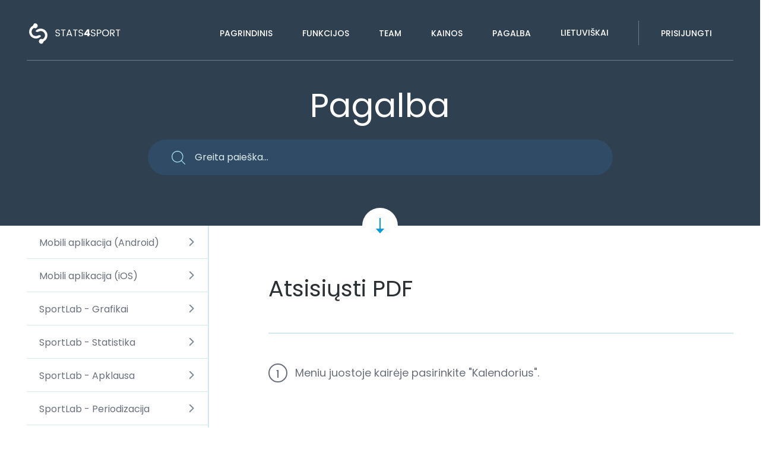

--- FILE ---
content_type: text/html; charset=UTF-8
request_url: https://stats4sport.com/lt/atsisiusti-pdf/
body_size: 11320
content:

<!DOCTYPE html>
<html lang="en">
<head>
    <meta charset="utf-8">
    <meta name="description" content="">
    <meta name="author" content="">
    <meta name="viewport" content="width=device-width, initial-scale=1">
    <title>Stats4sport.com</title>
    <link rel="stylesheet" href="https://maxcdn.bootstrapcdn.com/bootstrap/3.3.6/css/bootstrap.min.css" integrity="sha384-1q8mTJOASx8j1Au+a5WDVnPi2lkFfwwEAa8hDDdjZlpLegxhjVME1fgjWPGmkzs7" crossorigin="anonymous">
    <link href="https://fonts.googleapis.com/css?family=Poppins:400,500,600" rel="stylesheet">
    <link rel="stylesheet" href="https://cdnjs.cloudflare.com/ajax/libs/Swiper/3.0.0/css/swiper.min.css">
    <link rel="stylesheet" type="text/css" href="https://stats4sport.com/wp-content/themes/stats4sport/style/style.css">
    <link rel="stylesheet" type="text/css" href="https://stats4sport.com/wp-content/themes/stats4sport/style/ugas.css">
    <link rel="shortcut icon" href="https://stats4sport.com/wp-content/themes/stats4sport/images/favicon.ico">
    <meta name='robots' content='max-image-preview:large' />
<link rel="alternate" hreflang="lt" href="https://stats4sport.com/lt/atsisiusti-pdf/" />
		<!-- This site uses the Google Analytics by ExactMetrics plugin v7.26.0 - Using Analytics tracking - https://www.exactmetrics.com/ -->
		<!-- Note: ExactMetrics is not currently configured on this site. The site owner needs to authenticate with Google Analytics in the ExactMetrics settings panel. -->
					<!-- No tracking code set -->
				<!-- / Google Analytics by ExactMetrics -->
		<script type="text/javascript">
/* <![CDATA[ */
window._wpemojiSettings = {"baseUrl":"https:\/\/s.w.org\/images\/core\/emoji\/15.0.3\/72x72\/","ext":".png","svgUrl":"https:\/\/s.w.org\/images\/core\/emoji\/15.0.3\/svg\/","svgExt":".svg","source":{"concatemoji":"https:\/\/stats4sport.com\/wp-includes\/js\/wp-emoji-release.min.js?ver=6.5.7"}};
/*! This file is auto-generated */
!function(i,n){var o,s,e;function c(e){try{var t={supportTests:e,timestamp:(new Date).valueOf()};sessionStorage.setItem(o,JSON.stringify(t))}catch(e){}}function p(e,t,n){e.clearRect(0,0,e.canvas.width,e.canvas.height),e.fillText(t,0,0);var t=new Uint32Array(e.getImageData(0,0,e.canvas.width,e.canvas.height).data),r=(e.clearRect(0,0,e.canvas.width,e.canvas.height),e.fillText(n,0,0),new Uint32Array(e.getImageData(0,0,e.canvas.width,e.canvas.height).data));return t.every(function(e,t){return e===r[t]})}function u(e,t,n){switch(t){case"flag":return n(e,"\ud83c\udff3\ufe0f\u200d\u26a7\ufe0f","\ud83c\udff3\ufe0f\u200b\u26a7\ufe0f")?!1:!n(e,"\ud83c\uddfa\ud83c\uddf3","\ud83c\uddfa\u200b\ud83c\uddf3")&&!n(e,"\ud83c\udff4\udb40\udc67\udb40\udc62\udb40\udc65\udb40\udc6e\udb40\udc67\udb40\udc7f","\ud83c\udff4\u200b\udb40\udc67\u200b\udb40\udc62\u200b\udb40\udc65\u200b\udb40\udc6e\u200b\udb40\udc67\u200b\udb40\udc7f");case"emoji":return!n(e,"\ud83d\udc26\u200d\u2b1b","\ud83d\udc26\u200b\u2b1b")}return!1}function f(e,t,n){var r="undefined"!=typeof WorkerGlobalScope&&self instanceof WorkerGlobalScope?new OffscreenCanvas(300,150):i.createElement("canvas"),a=r.getContext("2d",{willReadFrequently:!0}),o=(a.textBaseline="top",a.font="600 32px Arial",{});return e.forEach(function(e){o[e]=t(a,e,n)}),o}function t(e){var t=i.createElement("script");t.src=e,t.defer=!0,i.head.appendChild(t)}"undefined"!=typeof Promise&&(o="wpEmojiSettingsSupports",s=["flag","emoji"],n.supports={everything:!0,everythingExceptFlag:!0},e=new Promise(function(e){i.addEventListener("DOMContentLoaded",e,{once:!0})}),new Promise(function(t){var n=function(){try{var e=JSON.parse(sessionStorage.getItem(o));if("object"==typeof e&&"number"==typeof e.timestamp&&(new Date).valueOf()<e.timestamp+604800&&"object"==typeof e.supportTests)return e.supportTests}catch(e){}return null}();if(!n){if("undefined"!=typeof Worker&&"undefined"!=typeof OffscreenCanvas&&"undefined"!=typeof URL&&URL.createObjectURL&&"undefined"!=typeof Blob)try{var e="postMessage("+f.toString()+"("+[JSON.stringify(s),u.toString(),p.toString()].join(",")+"));",r=new Blob([e],{type:"text/javascript"}),a=new Worker(URL.createObjectURL(r),{name:"wpTestEmojiSupports"});return void(a.onmessage=function(e){c(n=e.data),a.terminate(),t(n)})}catch(e){}c(n=f(s,u,p))}t(n)}).then(function(e){for(var t in e)n.supports[t]=e[t],n.supports.everything=n.supports.everything&&n.supports[t],"flag"!==t&&(n.supports.everythingExceptFlag=n.supports.everythingExceptFlag&&n.supports[t]);n.supports.everythingExceptFlag=n.supports.everythingExceptFlag&&!n.supports.flag,n.DOMReady=!1,n.readyCallback=function(){n.DOMReady=!0}}).then(function(){return e}).then(function(){var e;n.supports.everything||(n.readyCallback(),(e=n.source||{}).concatemoji?t(e.concatemoji):e.wpemoji&&e.twemoji&&(t(e.twemoji),t(e.wpemoji)))}))}((window,document),window._wpemojiSettings);
/* ]]> */
</script>
<style id='wp-emoji-styles-inline-css' type='text/css'>

	img.wp-smiley, img.emoji {
		display: inline !important;
		border: none !important;
		box-shadow: none !important;
		height: 1em !important;
		width: 1em !important;
		margin: 0 0.07em !important;
		vertical-align: -0.1em !important;
		background: none !important;
		padding: 0 !important;
	}
</style>
<link rel='stylesheet' id='wp-block-library-css' href='https://stats4sport.com/wp-includes/css/dist/block-library/style.min.css?ver=6.5.7' type='text/css' media='all' />
<style id='classic-theme-styles-inline-css' type='text/css'>
/*! This file is auto-generated */
.wp-block-button__link{color:#fff;background-color:#32373c;border-radius:9999px;box-shadow:none;text-decoration:none;padding:calc(.667em + 2px) calc(1.333em + 2px);font-size:1.125em}.wp-block-file__button{background:#32373c;color:#fff;text-decoration:none}
</style>
<style id='global-styles-inline-css' type='text/css'>
body{--wp--preset--color--black: #000000;--wp--preset--color--cyan-bluish-gray: #abb8c3;--wp--preset--color--white: #ffffff;--wp--preset--color--pale-pink: #f78da7;--wp--preset--color--vivid-red: #cf2e2e;--wp--preset--color--luminous-vivid-orange: #ff6900;--wp--preset--color--luminous-vivid-amber: #fcb900;--wp--preset--color--light-green-cyan: #7bdcb5;--wp--preset--color--vivid-green-cyan: #00d084;--wp--preset--color--pale-cyan-blue: #8ed1fc;--wp--preset--color--vivid-cyan-blue: #0693e3;--wp--preset--color--vivid-purple: #9b51e0;--wp--preset--gradient--vivid-cyan-blue-to-vivid-purple: linear-gradient(135deg,rgba(6,147,227,1) 0%,rgb(155,81,224) 100%);--wp--preset--gradient--light-green-cyan-to-vivid-green-cyan: linear-gradient(135deg,rgb(122,220,180) 0%,rgb(0,208,130) 100%);--wp--preset--gradient--luminous-vivid-amber-to-luminous-vivid-orange: linear-gradient(135deg,rgba(252,185,0,1) 0%,rgba(255,105,0,1) 100%);--wp--preset--gradient--luminous-vivid-orange-to-vivid-red: linear-gradient(135deg,rgba(255,105,0,1) 0%,rgb(207,46,46) 100%);--wp--preset--gradient--very-light-gray-to-cyan-bluish-gray: linear-gradient(135deg,rgb(238,238,238) 0%,rgb(169,184,195) 100%);--wp--preset--gradient--cool-to-warm-spectrum: linear-gradient(135deg,rgb(74,234,220) 0%,rgb(151,120,209) 20%,rgb(207,42,186) 40%,rgb(238,44,130) 60%,rgb(251,105,98) 80%,rgb(254,248,76) 100%);--wp--preset--gradient--blush-light-purple: linear-gradient(135deg,rgb(255,206,236) 0%,rgb(152,150,240) 100%);--wp--preset--gradient--blush-bordeaux: linear-gradient(135deg,rgb(254,205,165) 0%,rgb(254,45,45) 50%,rgb(107,0,62) 100%);--wp--preset--gradient--luminous-dusk: linear-gradient(135deg,rgb(255,203,112) 0%,rgb(199,81,192) 50%,rgb(65,88,208) 100%);--wp--preset--gradient--pale-ocean: linear-gradient(135deg,rgb(255,245,203) 0%,rgb(182,227,212) 50%,rgb(51,167,181) 100%);--wp--preset--gradient--electric-grass: linear-gradient(135deg,rgb(202,248,128) 0%,rgb(113,206,126) 100%);--wp--preset--gradient--midnight: linear-gradient(135deg,rgb(2,3,129) 0%,rgb(40,116,252) 100%);--wp--preset--font-size--small: 13px;--wp--preset--font-size--medium: 20px;--wp--preset--font-size--large: 36px;--wp--preset--font-size--x-large: 42px;--wp--preset--spacing--20: 0.44rem;--wp--preset--spacing--30: 0.67rem;--wp--preset--spacing--40: 1rem;--wp--preset--spacing--50: 1.5rem;--wp--preset--spacing--60: 2.25rem;--wp--preset--spacing--70: 3.38rem;--wp--preset--spacing--80: 5.06rem;--wp--preset--shadow--natural: 6px 6px 9px rgba(0, 0, 0, 0.2);--wp--preset--shadow--deep: 12px 12px 50px rgba(0, 0, 0, 0.4);--wp--preset--shadow--sharp: 6px 6px 0px rgba(0, 0, 0, 0.2);--wp--preset--shadow--outlined: 6px 6px 0px -3px rgba(255, 255, 255, 1), 6px 6px rgba(0, 0, 0, 1);--wp--preset--shadow--crisp: 6px 6px 0px rgba(0, 0, 0, 1);}:where(.is-layout-flex){gap: 0.5em;}:where(.is-layout-grid){gap: 0.5em;}body .is-layout-flex{display: flex;}body .is-layout-flex{flex-wrap: wrap;align-items: center;}body .is-layout-flex > *{margin: 0;}body .is-layout-grid{display: grid;}body .is-layout-grid > *{margin: 0;}:where(.wp-block-columns.is-layout-flex){gap: 2em;}:where(.wp-block-columns.is-layout-grid){gap: 2em;}:where(.wp-block-post-template.is-layout-flex){gap: 1.25em;}:where(.wp-block-post-template.is-layout-grid){gap: 1.25em;}.has-black-color{color: var(--wp--preset--color--black) !important;}.has-cyan-bluish-gray-color{color: var(--wp--preset--color--cyan-bluish-gray) !important;}.has-white-color{color: var(--wp--preset--color--white) !important;}.has-pale-pink-color{color: var(--wp--preset--color--pale-pink) !important;}.has-vivid-red-color{color: var(--wp--preset--color--vivid-red) !important;}.has-luminous-vivid-orange-color{color: var(--wp--preset--color--luminous-vivid-orange) !important;}.has-luminous-vivid-amber-color{color: var(--wp--preset--color--luminous-vivid-amber) !important;}.has-light-green-cyan-color{color: var(--wp--preset--color--light-green-cyan) !important;}.has-vivid-green-cyan-color{color: var(--wp--preset--color--vivid-green-cyan) !important;}.has-pale-cyan-blue-color{color: var(--wp--preset--color--pale-cyan-blue) !important;}.has-vivid-cyan-blue-color{color: var(--wp--preset--color--vivid-cyan-blue) !important;}.has-vivid-purple-color{color: var(--wp--preset--color--vivid-purple) !important;}.has-black-background-color{background-color: var(--wp--preset--color--black) !important;}.has-cyan-bluish-gray-background-color{background-color: var(--wp--preset--color--cyan-bluish-gray) !important;}.has-white-background-color{background-color: var(--wp--preset--color--white) !important;}.has-pale-pink-background-color{background-color: var(--wp--preset--color--pale-pink) !important;}.has-vivid-red-background-color{background-color: var(--wp--preset--color--vivid-red) !important;}.has-luminous-vivid-orange-background-color{background-color: var(--wp--preset--color--luminous-vivid-orange) !important;}.has-luminous-vivid-amber-background-color{background-color: var(--wp--preset--color--luminous-vivid-amber) !important;}.has-light-green-cyan-background-color{background-color: var(--wp--preset--color--light-green-cyan) !important;}.has-vivid-green-cyan-background-color{background-color: var(--wp--preset--color--vivid-green-cyan) !important;}.has-pale-cyan-blue-background-color{background-color: var(--wp--preset--color--pale-cyan-blue) !important;}.has-vivid-cyan-blue-background-color{background-color: var(--wp--preset--color--vivid-cyan-blue) !important;}.has-vivid-purple-background-color{background-color: var(--wp--preset--color--vivid-purple) !important;}.has-black-border-color{border-color: var(--wp--preset--color--black) !important;}.has-cyan-bluish-gray-border-color{border-color: var(--wp--preset--color--cyan-bluish-gray) !important;}.has-white-border-color{border-color: var(--wp--preset--color--white) !important;}.has-pale-pink-border-color{border-color: var(--wp--preset--color--pale-pink) !important;}.has-vivid-red-border-color{border-color: var(--wp--preset--color--vivid-red) !important;}.has-luminous-vivid-orange-border-color{border-color: var(--wp--preset--color--luminous-vivid-orange) !important;}.has-luminous-vivid-amber-border-color{border-color: var(--wp--preset--color--luminous-vivid-amber) !important;}.has-light-green-cyan-border-color{border-color: var(--wp--preset--color--light-green-cyan) !important;}.has-vivid-green-cyan-border-color{border-color: var(--wp--preset--color--vivid-green-cyan) !important;}.has-pale-cyan-blue-border-color{border-color: var(--wp--preset--color--pale-cyan-blue) !important;}.has-vivid-cyan-blue-border-color{border-color: var(--wp--preset--color--vivid-cyan-blue) !important;}.has-vivid-purple-border-color{border-color: var(--wp--preset--color--vivid-purple) !important;}.has-vivid-cyan-blue-to-vivid-purple-gradient-background{background: var(--wp--preset--gradient--vivid-cyan-blue-to-vivid-purple) !important;}.has-light-green-cyan-to-vivid-green-cyan-gradient-background{background: var(--wp--preset--gradient--light-green-cyan-to-vivid-green-cyan) !important;}.has-luminous-vivid-amber-to-luminous-vivid-orange-gradient-background{background: var(--wp--preset--gradient--luminous-vivid-amber-to-luminous-vivid-orange) !important;}.has-luminous-vivid-orange-to-vivid-red-gradient-background{background: var(--wp--preset--gradient--luminous-vivid-orange-to-vivid-red) !important;}.has-very-light-gray-to-cyan-bluish-gray-gradient-background{background: var(--wp--preset--gradient--very-light-gray-to-cyan-bluish-gray) !important;}.has-cool-to-warm-spectrum-gradient-background{background: var(--wp--preset--gradient--cool-to-warm-spectrum) !important;}.has-blush-light-purple-gradient-background{background: var(--wp--preset--gradient--blush-light-purple) !important;}.has-blush-bordeaux-gradient-background{background: var(--wp--preset--gradient--blush-bordeaux) !important;}.has-luminous-dusk-gradient-background{background: var(--wp--preset--gradient--luminous-dusk) !important;}.has-pale-ocean-gradient-background{background: var(--wp--preset--gradient--pale-ocean) !important;}.has-electric-grass-gradient-background{background: var(--wp--preset--gradient--electric-grass) !important;}.has-midnight-gradient-background{background: var(--wp--preset--gradient--midnight) !important;}.has-small-font-size{font-size: var(--wp--preset--font-size--small) !important;}.has-medium-font-size{font-size: var(--wp--preset--font-size--medium) !important;}.has-large-font-size{font-size: var(--wp--preset--font-size--large) !important;}.has-x-large-font-size{font-size: var(--wp--preset--font-size--x-large) !important;}
.wp-block-navigation a:where(:not(.wp-element-button)){color: inherit;}
:where(.wp-block-post-template.is-layout-flex){gap: 1.25em;}:where(.wp-block-post-template.is-layout-grid){gap: 1.25em;}
:where(.wp-block-columns.is-layout-flex){gap: 2em;}:where(.wp-block-columns.is-layout-grid){gap: 2em;}
.wp-block-pullquote{font-size: 1.5em;line-height: 1.6;}
</style>
<link rel='stylesheet' id='contact-form-7-css' href='https://stats4sport.com/wp-content/plugins/contact-form-7/includes/css/styles.css?ver=5.9.4' type='text/css' media='all' />
<link rel='stylesheet' id='wp-postratings-css' href='https://stats4sport.com/wp-content/plugins/wp-postratings/css/postratings-css.css?ver=1.91.1' type='text/css' media='all' />
<link rel='stylesheet' id='wpml-menu-item-0-css' href='https://stats4sport.com/wp-content/plugins/sitepress-multilingual-cms/templates/language-switchers/menu-item/style.min.css?ver=1' type='text/css' media='all' />
<script type="text/javascript" src="https://stats4sport.com/wp-includes/js/jquery/jquery.min.js?ver=3.7.1" id="jquery-core-js"></script>
<script type="text/javascript" src="https://stats4sport.com/wp-includes/js/jquery/jquery-migrate.min.js?ver=3.4.1" id="jquery-migrate-js"></script>
<link rel="https://api.w.org/" href="https://stats4sport.com/lt/wp-json/" /><link rel="alternate" type="application/json" href="https://stats4sport.com/lt/wp-json/wp/v2/pages/6260" /><link rel="EditURI" type="application/rsd+xml" title="RSD" href="https://stats4sport.com/xmlrpc.php?rsd" />
<meta name="generator" content="WordPress 6.5.7" />
<link rel="canonical" href="https://stats4sport.com/lt/atsisiusti-pdf/" />
<link rel='shortlink' href='https://stats4sport.com/lt/?p=6260' />
<link rel="alternate" type="application/json+oembed" href="https://stats4sport.com/lt/wp-json/oembed/1.0/embed?url=https%3A%2F%2Fstats4sport.com%2Flt%2Fatsisiusti-pdf%2F" />
<link rel="alternate" type="text/xml+oembed" href="https://stats4sport.com/lt/wp-json/oembed/1.0/embed?url=https%3A%2F%2Fstats4sport.com%2Flt%2Fatsisiusti-pdf%2F&#038;format=xml" />
<meta name="generator" content="WPML ver:4.6.10 stt:1,33;" />
<link rel="icon" href="https://stats4sport.com/wp-content/uploads/2018/08/cropped-512-Play-Store_0-32x32.png" sizes="32x32" />
<link rel="icon" href="https://stats4sport.com/wp-content/uploads/2018/08/cropped-512-Play-Store_0-192x192.png" sizes="192x192" />
<link rel="apple-touch-icon" href="https://stats4sport.com/wp-content/uploads/2018/08/cropped-512-Play-Store_0-180x180.png" />
<meta name="msapplication-TileImage" content="https://stats4sport.com/wp-content/uploads/2018/08/cropped-512-Play-Store_0-270x270.png" />
		<style type="text/css" id="wp-custom-css">
			.feat-content > * {
    float:left;
    margin-right:5px;
max-width: 100%;
}

.feat-text {
    padding-left: 10px;
	max-width: 500px;
}

.featclearfix {
    *zoom:1 /* for IE */
}

.featclearfix:before,
.featclearfix:after {
    content: " ";
    display: table;
}

.featclearfix:after {
    clear: both;
}

		</style>
		 
</head>
<body class="page-template page-template-support page-template-support-php page page-id-6260" >

</head>
<body>
<div class="inner_header header">
    <div class="container">
    <header>
    <div class="header_wrapper">
    <a href="https://stats4sport.com/lt/" rel="home" class="pull-left logo"><img src="https://stats4sport.com/wp-content/themes/stats4sport/images/svg/logo.svg" alt="logo"></a>
    <div class="hamburger-menu pull-right">
        <div class="bar"></div>
    </div>
    <div class="pull-right menu">
        <div class="menu-main-menu-lithuanian-container"><ul id="menu-main-menu-lithuanian" class="main-nav-hold"><li id="menu-item-3407" class="menu-item menu-item-type-post_type menu-item-object-page menu-item-home menu-item-3407"><a href="https://stats4sport.com/lt/">Pagrindinis</a></li>
<li id="menu-item-3408" class="menu-item menu-item-type-post_type menu-item-object-page menu-item-3408"><a href="https://stats4sport.com/lt/funkcijos/">Funkcijos</a></li>
<li id="menu-item-3409" class="menu-item menu-item-type-post_type menu-item-object-page menu-item-3409"><a href="https://stats4sport.com/lt/komanda/">Team</a></li>
<li id="menu-item-6119" class="menu-item menu-item-type-post_type menu-item-object-page menu-item-6119"><a href="https://stats4sport.com/lt/kainos/">Kainos</a></li>
<li id="menu-item-3411" class="menu-item menu-item-type-post_type menu-item-object-page menu-item-3411"><a href="https://stats4sport.com/lt/pagalba/">Pagalba</a></li>
<li id="menu-item-wpml-ls-109-lt" class="menu-item wpml-ls-slot-109 wpml-ls-item wpml-ls-item-lt wpml-ls-current-language wpml-ls-menu-item wpml-ls-first-item wpml-ls-last-item menu-item-type-wpml_ls_menu_item menu-item-object-wpml_ls_menu_item menu-item-wpml-ls-109-lt"><a title="Lietuviškai" href="https://stats4sport.com/lt/atsisiusti-pdf/"><span class="wpml-ls-native" lang="lt">Lietuviškai</span></a></li>
</ul></div>
<div class="menu_actions">
    <ul>
        <li class="lang empty_lang">
            <div class="select"></div>
        </li>

        <!--
        ORIGINAL CODE DISABLED:
                        <li>
            <a href="https://stats4sport.com/lt/sign-in/">Prisijungti</a>
        </li>
                -->

        <li>
            <a href="https://manager.stats4sport.com">Prisijungti</a>
        </li>
    </ul>
</div>

    </div>
    <div class="clear"></div>
        </div>
</header>
        
        <section class="inner_header_info">
            <h2>Pagalba</h2>
            <form>
                <div class="input_search_holder">
                    <input class="search" type="text" placeholder="Greita paieška...">
                </div>
            </form>
        </section>
    </div>
    <a class="go_down go_down_white" href="#" data-position="#top_section"></a>
</div>



<section class="inner_section_first support_block" id="top_section">
    <div class="container support_block_wrapper">
        <div class="support_mobile_menu">
            <span class="pull-left">Support menu</span>
            <div class="pull-right mobile-icon">
                <span></span>
            </div>
            <div class="clear"></div>
        </div>
        <aside class="support_aside">
            <ul>
                                                                    <li class=" dropdown"><a href="https://stats4sport.com/lt/pagalba/mobili-aplikacija-android/">Mobili aplikacija (Android)</a>
                                <ul>
                                                                                                            <li class="">
                                        <a href="https://stats4sport.com/lt/meniu-juosta-apacioje/">
                                            Meniu juosta apačioje                                        </a>
                                    </li>
                                                                                                            <li class="">
                                        <a href="https://stats4sport.com/lt/kaip-prideti-nauja-ivyki/">
                                            Kaip pridėti naują įvykį?                                        </a>
                                    </li>
                                                                                                            <li class="">
                                        <a href="https://stats4sport.com/lt/kaip-istrinti-ivyki/">
                                            Kaip ištrinti įvykį?                                        </a>
                                    </li>
                                                                                                        </ul>
                            </li>
                <li class=" dropdown"><a href="https://stats4sport.com/lt/pagalba/mobili-aplikacija-ios/">Mobili aplikacija (iOS)</a>
                                <ul>
                                                                                                            <li class="">
                                        <a href="https://stats4sport.com/lt/meniu-juosta-apacioje-2/">
                                            Meniu juosta apačioje                                        </a>
                                    </li>
                                                                                                            <li class="">
                                        <a href="https://stats4sport.com/lt/kaip-prideti-nauja-ivyki-2/">
                                            Kaip pridėti naują įvykį?                                        </a>
                                    </li>
                                                                                                            <li class="">
                                        <a href="https://stats4sport.com/lt/kaip-istrinti-ivyki-2/">
                                            Kaip ištrinti įvykį?                                        </a>
                                    </li>
                                                                                                        </ul>
                            </li>
                <li class=" dropdown"><a href="https://stats4sport.com/lt/pagalba/sportlab-grafikai/">SportLab - Grafikai</a>
                                <ul>
                                                                                                            <li class="">
                                        <a href="https://stats4sport.com/lt/kaip-prideti-diagrama/">
                                            Kaip pridėti diagramą?                                        </a>
                                    </li>
                                                                                                            <li class="">
                                        <a href="https://stats4sport.com/lt/kaip-redaguoti-diagrama/">
                                            Kaip redaguoti diagramą?                                        </a>
                                    </li>
                                                                                                            <li class="">
                                        <a href="https://stats4sport.com/lt/kaip-dublikuoti-diagrama/">
                                            Kaip dublikuoti diagramą?                                        </a>
                                    </li>
                                                                                                            <li class="">
                                        <a href="https://stats4sport.com/lt/kaip-istrinti-diagrama/">
                                            Kaip ištrinti diagramą?                                        </a>
                                    </li>
                                                                                                            <li class="">
                                        <a href="https://stats4sport.com/lt/kaip-sukurti-kategorija/">
                                            Kaip sukurti kategoriją?                                        </a>
                                    </li>
                                                                                                            <li class="">
                                        <a href="https://stats4sport.com/lt/kaip-redaguoti-kategorija/">
                                            Kaip redaguoti kategoriją?                                        </a>
                                    </li>
                                                                                                            <li class="">
                                        <a href="https://stats4sport.com/lt/kaip-istrinti-kategorija/">
                                            Kaip ištrinti kategoriją?                                        </a>
                                    </li>
                                                                                                        </ul>
                            </li>
                <li class=" dropdown"><a href="https://stats4sport.com/lt/pagalba/sportlab-statistika/">SportLab - Statistika</a>
                                <ul>
                                                                                                            <li class="">
                                        <a href="https://stats4sport.com/lt/kaip-sukurti-statistikos-ataskaita/">
                                            Kaip sukurti statistikos ataskaitą?                                        </a>
                                    </li>
                                                                                                            <li class="">
                                        <a href="https://stats4sport.com/lt/kaip-redaguoti-statistikos-ataskaita/">
                                            Kaip redaguoti statistikos ataskaitą?                                        </a>
                                    </li>
                                                                                                            <li class="">
                                        <a href="https://stats4sport.com/lt/kaip-dublikuoti-statistikos-ataskaita/">
                                            Kaip dublikuoti statistikos ataskaitą?                                        </a>
                                    </li>
                                                                                                            <li class="">
                                        <a href="https://stats4sport.com/lt/kaip-atsisiusti-statistikos-ataskaita-pdf-formatu/">
                                            Kaip atsisiųsti statistikos ataskaitą PDF formatu?                                        </a>
                                    </li>
                                                                                                            <li class="">
                                        <a href="https://stats4sport.com/lt/kaip-pasidalinti-statistikos-ataskaita/">
                                            Kaip pasidalinti statistikos ataskaita?                                        </a>
                                    </li>
                                                                                                            <li class="">
                                        <a href="https://stats4sport.com/lt/kaip-istrinti-statistikos-ataskaita/">
                                            Kaip ištrinti statistikos ataskaitą?                                        </a>
                                    </li>
                                                                                                            <li class="">
                                        <a href="https://stats4sport.com/lt/kaip-valdyti-statistikos-ataskaitas/">
                                            Kaip valdyti statistikos ataskaitas?                                        </a>
                                    </li>
                                                                                                        </ul>
                            </li>
                <li class=" dropdown"><a href="https://stats4sport.com/lt/pagalba/sportlab-apklausa/">SportLab - Apklausa</a>
                                <ul>
                                                                                                            <li class="">
                                        <a href="https://stats4sport.com/lt/kaip-susikurti-klausimus/">
                                            Kaip susikurti klausimus?                                        </a>
                                    </li>
                                                                                                            <li class="">
                                        <a href="https://stats4sport.com/lt/kaip-redaguoti-klausimus/">
                                            Kaip redaguoti klausimus?                                        </a>
                                    </li>
                                                                                                            <li class="">
                                        <a href="https://stats4sport.com/lt/kaip-istrinti-klausimus/">
                                            Kaip ištrinti klausimus?                                        </a>
                                    </li>
                                                                                                            <li class="">
                                        <a href="https://stats4sport.com/lt/kaip-susikurti-ruosini/">
                                            Kaip susikurti ruošinį?                                        </a>
                                    </li>
                                                                                                            <li class="">
                                        <a href="https://stats4sport.com/lt/kaip-redaguoti-ruosini/">
                                            Kaip redaguoti ruošinį?                                        </a>
                                    </li>
                                                                                                            <li class="">
                                        <a href="https://stats4sport.com/lt/kaip-istrinti-ruosini/">
                                            Kaip ištrinti ruošinį?                                        </a>
                                    </li>
                                                                                                            <li class="">
                                        <a href="https://stats4sport.com/lt/kaip-issiusti-apklausa/">
                                            Kaip išsiųsti apklausą?                                        </a>
                                    </li>
                                                                                                            <li class="">
                                        <a href="https://stats4sport.com/lt/automatinis-apklausos-siuntimas/">
                                            Automatinis apklausos siuntimas                                        </a>
                                    </li>
                                                                                                            <li class="">
                                        <a href="https://stats4sport.com/lt/issiustu-apklausu-perziura/">
                                            Išsiųstų apklausų peržiūra                                        </a>
                                    </li>
                                                                                                        </ul>
                            </li>
                <li class=" dropdown"><a href="https://stats4sport.com/lt/pagalba/sportlab-periodizacija/">SportLab - Periodizacija</a>
                                <ul>
                                                                                                            <li class="">
                                        <a href="https://stats4sport.com/lt/kaip-sukurti-ataskaita/">
                                            Kaip sukurti ataskaitą?                                        </a>
                                    </li>
                                                                                                            <li class="">
                                        <a href="https://stats4sport.com/lt/kaip-redaguoti-ataskaita/">
                                            Kaip redaguoti ataskaitą?                                        </a>
                                    </li>
                                                                                                            <li class="">
                                        <a href="https://stats4sport.com/lt/kaip-istrinti-ataskaita/">
                                            Kaip ištrinti ataskaitą?                                        </a>
                                    </li>
                                                                                                            <li class="">
                                        <a href="https://stats4sport.com/lt/atsisiusti-ataskaita-xls-formatu/">
                                            Atsisiųsti ataskaitą XLS formatu                                        </a>
                                    </li>
                                                                                                        </ul>
                            </li>
                <li class="active dropdown"><a href="https://stats4sport.com/lt/pagalba/ivykio-protokolas/">Įvykio protokolas</a>
                                <ul>
                                                                                                            <li class="">
                                        <a href="https://stats4sport.com/lt/ivykio-protokolas/">
                                            Protokolo nustatymai                                        </a>
                                    </li>
                                                                                                            <li class="">
                                        <a href="https://stats4sport.com/lt/palyginti-ivykius/">
                                            Palyginti įvykius                                        </a>
                                    </li>
                                                                                                            <li class="active-child">
                                        <a href="https://stats4sport.com/lt/atsisiusti-pdf/">
                                            Atsisiųsti PDF                                        </a>
                                    </li>
                                                                                                            <li class="">
                                        <a href="https://stats4sport.com/lt/ivykio-protokolo-vertinimu-kurimas/">
                                            Įvykio protokolo vertinimų kūrimas                                        </a>
                                    </li>
                                                                                                            <li class="">
                                        <a href="https://stats4sport.com/lt/redaguoti-trinti-protokolo-vertinimus/">
                                            Redaguoti/trinti protokolo vertinimus                                        </a>
                                    </li>
                                                                                                            <li class="">
                                        <a href="https://stats4sport.com/lt/vertinimu-vedimas/">
                                            Vertinimų vedimas                                        </a>
                                    </li>
                                                                                                        </ul>
                            </li>
                <li class=" dropdown"><a href="https://stats4sport.com/lt/pagalba/vaizdo-irasai-analizavimas/">Vaizdo įrašai - analizavimas</a>
                                <ul>
                                                                                                            <li class="">
                                        <a href="https://stats4sport.com/lt/video-upload/">
                                            Kaip įkelti vaizdo įrašą?                                        </a>
                                    </li>
                                                                                                            <li class="">
                                        <a href="https://stats4sport.com/lt/manager-video/">
                                            Kaip valdyti vaizdo įrašus?                                        </a>
                                    </li>
                                                                                                            <li class="">
                                        <a href="https://stats4sport.com/lt/watch-video/">
                                            Kaip žiūrėti vaizdo įrašus?                                        </a>
                                    </li>
                                                                                                            <li class="">
                                        <a href="https://stats4sport.com/lt/share-video/">
                                            Kaip pasidalinti vaizdo įrašu?                                        </a>
                                    </li>
                                                                                                            <li class="">
                                        <a href="https://stats4sport.com/lt/kaip-redaguoti-istrinti-vaizdo-irasa/">
                                            Kaip redaguoti/ištrinti vaizdo įrašą?                                        </a>
                                    </li>
                                                                                                            <li class="">
                                        <a href="https://stats4sport.com/lt/kaip-zymeti-video-irasa/">
                                            Kaip žymėti video įrašą?                                        </a>
                                    </li>
                                                                                                            <li class="">
                                        <a href="https://stats4sport.com/lt/kaip-rasyti-komentarus-vaizdo-irase/">
                                            Kaip rašyti komentarus vaizdo įraše?                                        </a>
                                    </li>
                                                                                                            <li class="">
                                        <a href="https://stats4sport.com/lt/kaip-piesti-vaizdo-irase/">
                                            Kaip piešti vaizdo įraše?                                        </a>
                                    </li>
                                                                                                            <li class="">
                                        <a href="https://stats4sport.com/lt/video-iraso-nustatymai/">
                                            Video įrašo nustatymai                                        </a>
                                    </li>
                                                                                                            <li class="">
                                        <a href="https://stats4sport.com/lt/kaip-pasalinti-zymas-is-video-iraso/">
                                            Kaip pašalinti žymas iš video įrašo?                                        </a>
                                    </li>
                                                                                                            <li class="">
                                        <a href="https://stats4sport.com/lt/kaip-sukurti-sarasus-vaizdo-analizei/">
                                            Kaip sukurti sąrašus vaizdo analizei?                                        </a>
                                    </li>
                                                                                                            <li class="">
                                        <a href="https://stats4sport.com/lt/kaip-pasidalinti-vaizdo-irasu-sarasu/">
                                            Kaip pasidalinti vaizdo įrašų sąrašu?                                        </a>
                                    </li>
                                                                                                            <li class="">
                                        <a href="https://stats4sport.com/lt/kaip-eksportuoti-vaizdo-irasu-sarasa/">
                                            Kaip eksportuoti vaizdo įrašų sąrašą?                                        </a>
                                    </li>
                                                                                                            <li class="">
                                        <a href="https://stats4sport.com/lt/kaip-paslepti-vaizdo-irasu-sarasa/">
                                            Kaip paslėpti vaizdo įrašų sąrašą?                                        </a>
                                    </li>
                                                                                                            <li class="">
                                        <a href="https://stats4sport.com/lt/kaip-istrinti-vaizdo-irasu-sarasa/">
                                            Kaip ištrinti vaizdo įrašų sąrašą?                                        </a>
                                    </li>
                                                                                                        </ul>
                            </li>
                <li class=" dropdown"><a href="https://stats4sport.com/lt/pagalba/periodizacija/">Periodizacija</a>
                                <ul>
                                                                                                            <li class="">
                                        <a href="https://stats4sport.com/lt/periodizacija-pradzia/">
                                            Periodizacija &#8211; pradžia                                        </a>
                                    </li>
                                                                                                            <li class="">
                                        <a href="https://stats4sport.com/lt/periodizacijos-irankio-naudojimas-ivykyje/">
                                            Periodizacijos įrankio naudojimas įvykyje                                        </a>
                                    </li>
                                                                                                        </ul>
                            </li>
                <li class=" dropdown"><a href="https://stats4sport.com/lt/pagalba/mokymo-treniruotes/">Treniruotė</a>
                                <ul>
                                                                                                            <li class="">
                                        <a href="https://stats4sport.com/lt/kaip-prideti-pratima/">
                                            Kaip pridėti pratimą?                                        </a>
                                    </li>
                                                                                                            <li class="">
                                        <a href="https://stats4sport.com/lt/kaip-prideti-kategorija-pratimams/">
                                            Kaip pridėti kategoriją pratimams?                                        </a>
                                    </li>
                                                                                                            <li class="">
                                        <a href="https://stats4sport.com/lt/kaip-redaguoti-pratima/">
                                            Kaip redaguoti pratimą?                                        </a>
                                    </li>
                                                                                                            <li class="">
                                        <a href="https://stats4sport.com/lt/kaip-dubliuoti-pratima/">
                                            Kaip dubliuoti pratimą?                                        </a>
                                    </li>
                                                                                                            <li class="">
                                        <a href="https://stats4sport.com/lt/kaip-istrinti-pratima/">
                                            Kaip ištrinti pratimą?                                        </a>
                                    </li>
                                                                                                            <li class="">
                                        <a href="https://stats4sport.com/lt/kaip-istrinti-arba-redaguoti-pratimu-kategorija/">
                                            Kaip ištrinti arba redaguoti pratimų kategoriją?                                        </a>
                                    </li>
                                                                                                            <li class="">
                                        <a href="https://stats4sport.com/lt/kaip-sukurti-treniruotes-plana/">
                                            Kaip sukurti treniruotės planą?                                        </a>
                                    </li>
                                                                                                            <li class="">
                                        <a href="https://stats4sport.com/lt/kaip-redaguoti-treniruotes-plana/">
                                            Kaip redaguoti treniruotės planą?                                        </a>
                                    </li>
                                                                                                            <li class="">
                                        <a href="https://stats4sport.com/lt/kaip-dubliuoti-treniruotes-plana/">
                                            Kaip dubliuoti treniruotės planą?                                        </a>
                                    </li>
                                                                                                            <li class="">
                                        <a href="https://stats4sport.com/lt/kaip-parsisiusti-treniruotes-plana-pdf-format/">
                                            Kaip parsisiųsti treniruotės planą PDF format?                                        </a>
                                    </li>
                                                                                                            <li class="">
                                        <a href="https://stats4sport.com/lt/kaip-pasidalinti-treniruotes-planu/">
                                            Kaip pasidalinti treniruotės planu?                                        </a>
                                    </li>
                                                                                                            <li class="">
                                        <a href="https://stats4sport.com/lt/kaip-istrinti-treniruotes-plana/">
                                            Kaip ištrinti treniruotės planą?                                        </a>
                                    </li>
                                                                                                        </ul>
                            </li>
                <li class=" dropdown"><a href="https://stats4sport.com/lt/pagalba/vertinimai/">Vertinimai</a>
                                <ul>
                                                                                                            <li class="">
                                        <a href="https://stats4sport.com/lt/vertinimai-pradzia/">
                                            Vertinimai &#8211; pradžia                                        </a>
                                    </li>
                                                                                                        </ul>
                            </li>
                <li class=" dropdown"><a href="https://stats4sport.com/lt/pagalba/grupes/">Grupės</a>
                                <ul>
                                                                                                            <li class="">
                                        <a href="https://stats4sport.com/lt/add-new-team/">
                                            Kaip pridėti naują komandą?                                        </a>
                                    </li>
                                                                                                            <li class="">
                                        <a href="https://stats4sport.com/lt/add-new-athlete/">
                                            Kaip pridėti naują sportininką?                                        </a>
                                    </li>
                                                                                                            <li class="">
                                        <a href="https://stats4sport.com/lt/edit-team/">
                                            Kaip redaguoti komandą?                                        </a>
                                    </li>
                                                                                                            <li class="">
                                        <a href="https://stats4sport.com/lt/edit-athlete-profile/">
                                            Kaip redaguoti sportininko profilį?                                        </a>
                                    </li>
                                                                                                            <li class="">
                                        <a href="https://stats4sport.com/lt/delete-team/">
                                            Kaip ištrinti komandą?                                        </a>
                                    </li>
                                                                                                            <li class="">
                                        <a href="https://stats4sport.com/lt/delete-athlete/">
                                            Kaip ištrinti sportininką?                                        </a>
                                    </li>
                                                                                                            <li class="">
                                        <a href="https://stats4sport.com/lt/hide-athlete/">
                                            Kaip paslėpti sportininką iš sąrašo?                                        </a>
                                    </li>
                                                                                                            <li class="">
                                        <a href="https://stats4sport.com/lt/unhide-athlete/">
                                            Kaip grąžinti sportininką iš paslėpto sąrašo?                                        </a>
                                    </li>
                                                                                                            <li class="">
                                        <a href="https://stats4sport.com/lt/manage-training-attendance/">
                                            Kaip patikrinti treniruočių statusą?                                        </a>
                                    </li>
                                                                                                            <li class="">
                                        <a href="https://stats4sport.com/lt/set-training-attendance-status/">
                                            Kaip nustatyti treniruočių statusą?                                        </a>
                                    </li>
                                                                                                            <li class="">
                                        <a href="https://stats4sport.com/lt/manage-match-attendance/">
                                            Kaip patikrinti rungtynių statusą?                                        </a>
                                    </li>
                                                                                                            <li class="">
                                        <a href="https://stats4sport.com/lt/set-match-attendance-status/">
                                            Kaip nustatyti rungtynių statusą?                                        </a>
                                    </li>
                                                                                                            <li class="">
                                        <a href="https://stats4sport.com/lt/manage-practice-tests/">
                                            Kaip peržiūrėti testus?                                        </a>
                                    </li>
                                                                                                            <li class="">
                                        <a href="https://stats4sport.com/lt/add-test-result/">
                                            Kaip pridėti testo rezultatus?                                        </a>
                                    </li>
                                                                                                            <li class="">
                                        <a href="https://stats4sport.com/lt/share-athlete-profile/">
                                            Kaip pasidalinti sportininko anketa?                                        </a>
                                    </li>
                                                                                                            <li class="">
                                        <a href="https://stats4sport.com/lt/share-team-profile/">
                                            Kaip pasidalinti komandos profiliu?                                        </a>
                                    </li>
                                                                                                            <li class="">
                                        <a href="https://stats4sport.com/lt/komandos-lankomumo-eksportavimas/">
                                            Komandos lankomumo eksportavimas                                        </a>
                                    </li>
                                                                                                            <li class="">
                                        <a href="https://stats4sport.com/lt/sportininko-lankomumo-eksportavimas/">
                                            Sportininko lankomumo eksportavimas                                        </a>
                                    </li>
                                                                                                            <li class="">
                                        <a href="https://stats4sport.com/lt/sportininko-perkelimas-2/">
                                            Sportininko perkėlimas                                        </a>
                                    </li>
                                                                                                            <li class="">
                                        <a href="https://stats4sport.com/lt/apklausa/">
                                            Apklausa                                        </a>
                                    </li>
                                                                                                            <li class="">
                                        <a href="https://stats4sport.com/lt/prideti-ivertinimus/">
                                            Pridėti įvertinimus                                        </a>
                                    </li>
                                                                                                            <li class="">
                                        <a href="https://stats4sport.com/lt/redaguoti-ivertinimus/">
                                            Redaguoti vertinimus                                        </a>
                                    </li>
                                                                                                            <li class="">
                                        <a href="https://stats4sport.com/lt/trinti-ivertinimus/">
                                            Trinti vertinimus                                        </a>
                                    </li>
                                                                                                            <li class="">
                                        <a href="https://stats4sport.com/lt/kvietimai-isivertinti/">
                                            Kvietimai įsivertinti                                        </a>
                                    </li>
                                                                                                            <li class="">
                                        <a href="https://stats4sport.com/lt/atsisiusti-vertinimu-xls/">
                                            Atsisiųsti vertinimų XLS                                        </a>
                                    </li>
                                                                                                            <li class="">
                                        <a href="https://stats4sport.com/lt/nauja-skiltis-sportininko-profilyje-2/">
                                            Nauja skiltis sportininko profilyje                                        </a>
                                    </li>
                                                                                                            <li class="">
                                        <a href="https://stats4sport.com/lt/priminimai/">
                                            Priminimai                                        </a>
                                    </li>
                                                                                                        </ul>
                            </li>
                <li class=" dropdown"><a href="https://stats4sport.com/lt/pagalba/dvieju-veiksniu-autentifikacija/">Dviejų veiksnių autentifikacija</a>
                                <ul>
                                                                                                            <li class="">
                                        <a href="https://stats4sport.com/lt/dvieju-veiksniu-autentifikacija/">
                                            Dviejų veiksnių autentifikacija internetinėje platformoje                                        </a>
                                    </li>
                                                                                                            <li class="">
                                        <a href="https://stats4sport.com/lt/dvieju-veiksniu-autentifikacija-s4s-manager-aplikacijoje/">
                                            Dviejų veiksnių autentifikacija &#8216;s4s manager&#8217; aplikacijoje                                        </a>
                                    </li>
                                                                                                        </ul>
                            </li>
                <li class=" dropdown"><a href="https://stats4sport.com/lt/pagalba/profilio-valdymas/">Profilio nustatymai</a>
                                <ul>
                                                                                                            <li class="">
                                        <a href="https://stats4sport.com/lt/update-profile-information/">
                                            Kaip atnaujinti profilio informaciją?                                        </a>
                                    </li>
                                                                                                            <li class="">
                                        <a href="https://stats4sport.com/lt/change-password/">
                                            Kaip pasikeisti slaptažodį?                                        </a>
                                    </li>
                                                                                                            <li class="">
                                        <a href="https://stats4sport.com/lt/update-plan/">
                                            Kaip atnaujinti planą?                                        </a>
                                    </li>
                                                                                                        </ul>
                            </li>
                <li class=" dropdown"><a href="https://stats4sport.com/lt/pagalba/nustatymai/">Nustatymai</a>
                                <ul>
                                                                                                            <li class="">
                                        <a href="https://stats4sport.com/lt/match-actions/">
                                            Rungtynių veiksmai                                        </a>
                                    </li>
                                                                                                            <li class="">
                                        <a href="https://stats4sport.com/lt/edit-or-delete-match-action/">
                                            Redaguoti arba trinti rungtynių veiksmus                                        </a>
                                    </li>
                                                                                                            <li class="">
                                        <a href="https://stats4sport.com/lt/create-practice-test/">
                                            Kaip sukurti testą?                                        </a>
                                    </li>
                                                                                                            <li class="">
                                        <a href="https://stats4sport.com/lt/edit-or-remove-practice-test/">
                                            Redaguoti arba ištrinti testą                                        </a>
                                    </li>
                                                                                                            <li class="">
                                        <a href="https://stats4sport.com/lt/position/">
                                            Kaip pridėti poziciją?                                        </a>
                                    </li>
                                                                                                            <li class="">
                                        <a href="https://stats4sport.com/lt/attendance/">
                                            Lankomumas                                        </a>
                                    </li>
                                                                                                            <li class="">
                                        <a href="https://stats4sport.com/lt/assistants/">
                                            Kaip pridėti asistentą?                                        </a>
                                    </li>
                                                                                                            <li class="">
                                        <a href="https://stats4sport.com/lt/sekimas/">
                                            Sekimas                                        </a>
                                    </li>
                                                                                                            <li class="">
                                        <a href="https://stats4sport.com/lt/redaguoti-arba-trinti-pozicija/">
                                            Redaguoti arba trinti poziciją                                        </a>
                                    </li>
                                                                                                            <li class="">
                                        <a href="https://stats4sport.com/lt/redaguoti-arba-trinti-asistenta/">
                                            Redaguoti arba trinti asistentą                                        </a>
                                    </li>
                                                                                                            <li class="">
                                        <a href="https://stats4sport.com/lt/redaguoti-arba-istrinti-lankomumo-busena/">
                                            Redaguoti arba ištrinti lankomumo būseną                                        </a>
                                    </li>
                                                                                                            <li class="">
                                        <a href="https://stats4sport.com/lt/kaip-prideti-nauja-ivykio-tipa/">
                                            Kaip pridėti naują įvykio tipą?                                        </a>
                                    </li>
                                                                                                            <li class="">
                                        <a href="https://stats4sport.com/lt/redaguoti-arba-istrinti-ivykio-tipus/">
                                            Redaguoti arba ištrinti įvykio tipus                                        </a>
                                    </li>
                                                                                                            <li class="">
                                        <a href="https://stats4sport.com/lt/sportininko-perkelimas/">
                                            Sportininko perkėlimas                                        </a>
                                    </li>
                                                                                                            <li class="">
                                        <a href="https://stats4sport.com/lt/nauja-skiltis-sportininko-profilyje/">
                                            Nauja skiltis sportininko profilyje                                        </a>
                                    </li>
                                                                                                            <li class="">
                                        <a href="https://stats4sport.com/lt/mokejimai-2/">
                                            Mokėjimai                                        </a>
                                    </li>
                                                                                                            <li class="">
                                        <a href="https://stats4sport.com/lt/periodizacija/">
                                            Periodizacija                                        </a>
                                    </li>
                                                                                                            <li class="">
                                        <a href="https://stats4sport.com/lt/sportininko-profilio-skiltis-priminimai/">
                                            Sportininko profilio skiltis (Priminimai)                                        </a>
                                    </li>
                                                                                                            <li class="">
                                        <a href="https://stats4sport.com/lt/vertinimai/">
                                            Vertinimai                                        </a>
                                    </li>
                                                                                                        </ul>
                            </li>
                <li class=" dropdown"><a href="https://stats4sport.com/lt/pagalba/kalendorius/">Kalendorius</a>
                                <ul>
                                                                                                            <li class="">
                                        <a href="https://stats4sport.com/lt/add-events/">
                                            Kaip pridėti naują įvykį?                                        </a>
                                    </li>
                                                                                                            <li class="">
                                        <a href="https://stats4sport.com/lt/duplicate-event/">
                                            Kaip kopijuoti įvykį?                                        </a>
                                    </li>
                                                                                                            <li class="">
                                        <a href="https://stats4sport.com/lt/edit-event-information/">
                                            Kaip koreguoti įvykio informaciją?                                        </a>
                                    </li>
                                                                                                            <li class="">
                                        <a href="https://stats4sport.com/lt/remove-events/">
                                            Kaip ištrinti įvykį?                                        </a>
                                    </li>
                                                                                                            <li class="">
                                        <a href="https://stats4sport.com/lt/share-event/">
                                            Kaip pasidalinti įvykiu?                                        </a>
                                    </li>
                                                                                                            <li class="">
                                        <a href="https://stats4sport.com/lt/share-schedule/">
                                            Kaip pasidalinti tvarkaraščiu?                                        </a>
                                    </li>
                                                                                                            <li class="">
                                        <a href="https://stats4sport.com/lt/calendar-view/">
                                            Vaizdas kalendoriuje                                        </a>
                                    </li>
                                                                                                            <li class="">
                                        <a href="https://stats4sport.com/lt/kaip-atsisiusti-tvarkarasti/">
                                            Kaip atsisiųsti tvarkaraštį?                                        </a>
                                    </li>
                                                                                                            <li class="">
                                        <a href="https://stats4sport.com/lt/pasikartojantis-ivykis/">
                                            Pasikartojantis įvykis                                        </a>
                                    </li>
                                                                                                            <li class="">
                                        <a href="https://stats4sport.com/lt/priminimas-apie-ivyki/">
                                            Priminimas apie įvykį                                        </a>
                                    </li>
                                                                                                        </ul>
                            </li>
                <li class=" dropdown"><a href="https://stats4sport.com/lt/pagalba/suvestine/">Suvestinė (Dashboard)</a>
                                <ul>
                                                                                                            <li class="">
                                        <a href="https://stats4sport.com/lt/kaip-prideti-valdikli/">
                                            Kaip pridėti valdiklį?                                        </a>
                                    </li>
                                                                                                            <li class="">
                                        <a href="https://stats4sport.com/lt/kaip-panaikinti-valdikli/">
                                            Kaip panaikinti valdiklį?                                        </a>
                                    </li>
                                                                                                            <li class="">
                                        <a href="https://stats4sport.com/lt/kaip-padidinti-sumazinti-valdikli/">
                                            Kaip padidinti/sumažinti valdiklį?                                        </a>
                                    </li>
                                                                                                            <li class="">
                                        <a href="https://stats4sport.com/lt/kaip-tvarkyti-valdikliu-eiliskuma/">
                                            Kaip tvarkyti valdiklių eiliškumą?                                        </a>
                                    </li>
                                                                                                        </ul>
                            </li>
                <li class=" dropdown"><a href="https://stats4sport.com/lt/pagalba/mokejimai/">Mokėjimai</a>
                                <ul>
                                                                                                            <li class="">
                                        <a href="https://stats4sport.com/lt/paypal-nustatymai/">
                                            PayPal nustatymai                                        </a>
                                    </li>
                                                                                                            <li class="">
                                        <a href="https://stats4sport.com/lt/kaip-ikelti-komandas/">
                                            Kaip įkelti komandas?                                        </a>
                                    </li>
                                                                                                            <li class="">
                                        <a href="https://stats4sport.com/lt/kaip-istrinti-komanda/">
                                            Kaip ištrinti komandą?                                        </a>
                                    </li>
                                                                                                            <li class="">
                                        <a href="https://stats4sport.com/lt/kaip-siusti-priminimus/">
                                            Kaip siųsti priminimus?                                        </a>
                                    </li>
                                                                                                            <li class="">
                                        <a href="https://stats4sport.com/lt/kaip-sukurti-mokescius/">
                                            Kaip sukurti mokesčius?                                        </a>
                                    </li>
                                                                                                            <li class="">
                                        <a href="https://stats4sport.com/lt/kaip-redaguoti-mokescius/">
                                            Kaip redaguoti mokesčius?                                        </a>
                                    </li>
                                                                                                            <li class="">
                                        <a href="https://stats4sport.com/lt/kaip-siusti-asmenini-priminima/">
                                            Kaip siųsti asmeninį priminimą?                                        </a>
                                    </li>
                                                                                                            <li class="">
                                        <a href="https://stats4sport.com/lt/kaip-parsisiusti-mokesciu-csv/">
                                            Kaip parsisiųsti mokesčių CSV?                                        </a>
                                    </li>
                                                                                                            <li class="">
                                        <a href="https://stats4sport.com/lt/kaip-parsisiusti-mokesciu-xls/">
                                            Kaip parsisiųsti mokesčių XLS?                                        </a>
                                    </li>
                                                                                                            <li class="">
                                        <a href="https://stats4sport.com/lt/kaip-kurti-taisykles-mokejimams/">
                                            Kaip kurti taisykles mokėjimams?                                        </a>
                                    </li>
                                                                                                            <li class="">
                                        <a href="https://stats4sport.com/lt/kaip-redaguoti-taisykles-mokejimams/">
                                            Kaip redaguoti taisykles mokėjimams?                                        </a>
                                    </li>
                                                                                                            <li class="">
                                        <a href="https://stats4sport.com/lt/kaip-prideti-mokejima/">
                                            Kaip pridėti mokėjimą?                                        </a>
                                    </li>
                                                                                                            <li class="">
                                        <a href="https://stats4sport.com/lt/kaip-redaguoti-mokejima/">
                                            Kaip redaguoti mokėjimą?                                        </a>
                                    </li>
                                                                                                            <li class="">
                                        <a href="https://stats4sport.com/lt/kaip-istrinti-mokejima/">
                                            Kaip ištrinti mokėjimą?                                        </a>
                                    </li>
                                                                                                            <li class="">
                                        <a href="https://stats4sport.com/lt/kaip-parsisiusti-mokejimu-csv/">
                                            Kaip parsisiųsti mokėjimų CSV?                                        </a>
                                    </li>
                                                                                                            <li class="">
                                        <a href="https://stats4sport.com/lt/kaip-parsisiusti-mokejimu-xls/">
                                            Kaip parsisiųsti mokėjimų XLS?                                        </a>
                                    </li>
                                                                                                            <li class="">
                                        <a href="https://stats4sport.com/lt/kaip-importuoti-mokejimu-faila/">
                                            Kaip importuoti mokėjimų failą?                                        </a>
                                    </li>
                                                                                                        </ul>
                            </li>
                <li class=" dropdown"><a href="https://stats4sport.com/lt/pagalba/dokumentai/">Dokumentai</a>
                                <ul>
                                                                                                            <li class="">
                                        <a href="https://stats4sport.com/lt/kaip-prideti-nauja-dokumenta/">
                                            Kaip pridėti naują dokumentą?                                        </a>
                                    </li>
                                                                                                            <li class="">
                                        <a href="https://stats4sport.com/lt/kaip-prideti-nauja-aplanka/">
                                            Kaip pridėti naują aplanką?                                        </a>
                                    </li>
                                                                                                            <li class="">
                                        <a href="https://stats4sport.com/lt/kaip-atsisiusti-dokumenta/">
                                            Kaip atsisiųsti dokumentą?                                        </a>
                                    </li>
                                                                                                            <li class="">
                                        <a href="https://stats4sport.com/lt/pervadinti-aplanka/">
                                            Pervadinti aplanką                                        </a>
                                    </li>
                                                                                                            <li class="">
                                        <a href="https://stats4sport.com/lt/perkelti-aplanka/">
                                            Perkelti aplanką                                        </a>
                                    </li>
                                                                                                            <li class="">
                                        <a href="https://stats4sport.com/lt/kaip-padaryti-aplanka-privaciu/">
                                            Kaip padaryti aplanką privačiu/viešu?                                        </a>
                                    </li>
                                                                                                            <li class="">
                                        <a href="https://stats4sport.com/lt/trinti-aplanka/">
                                            Trinti aplanką                                        </a>
                                    </li>
                                                                                                            <li class="">
                                        <a href="https://stats4sport.com/lt/kaip-pervadinti-dokumenta/">
                                            Kaip pervadinti dokumentą?                                        </a>
                                    </li>
                                                                                                            <li class="">
                                        <a href="https://stats4sport.com/lt/kaip-perkelti-dokumenta/">
                                            Kaip perkelti dokumentą?                                        </a>
                                    </li>
                                                                                                            <li class="">
                                        <a href="https://stats4sport.com/lt/kaip-pasidalinti-dokumentu/">
                                            Kaip pasidalinti dokumentu?                                        </a>
                                    </li>
                                                                                                            <li class="">
                                        <a href="https://stats4sport.com/lt/kaip-trinti-dokumenta/">
                                            Kaip trinti dokumentą?                                        </a>
                                    </li>
                                                                                                        </ul>
                            </li>
                            </ul>
        </aside>
        <article class="support_content_wrapper">
            <div class="support_content">
                <div class="list_slide_menu">
                    <ul></ul>
                </div>
                <h2 class="heading2">Atsisiųsti PDF</h2>
                <ul class="list_wrapper">
                                                                                    <li data-target="position1">
                            <span class="list">1</span><p>Meniu juostoje kairėje pasirinkite "Kalendorius".</p>
                            <img src="">
                        </li>
                                            <li data-target="position2">
                            <span class="list">2</span><p>Kalendoriuje pasirinkite įvykį, kurio vertinimus norėsite atsisiųsti PDF formatu ir spauskite jį.</p>
                            <img src="">
                        </li>
                                            <li data-target="position3">
                            <span class="list">3</span><p>asirinkite skiltį "Ivykio protokolas", suveskite balus ir spauskite "Atsisiųsti PDF".</p>
                            <img src="">
                        </li>
                                            <li data-target="position4">
                            <span class="list">4</span><p>Jeigu balai jau yra suvesti, tuomet iš karto spauskite "Atsisiųsti PDF".</p>
                            <img src="">
                        </li>
                                                        </ul>
                            </div>
            <div class="support_content_bottom">
                <div class="pull-left">
                    <span>Ar šis straipsnis buvo naudingas?</span>
                    <div id="post-ratings-6260" class="post-ratings" data-nonce="eea1330f17"><img id="rating_6260_1" src="https://stats4sport.com/wp-content/plugins/wp-postratings/images/thumbs/rating_1_off.gif" alt="1 Star" title="1 Star" onmouseover="current_rating(6260, 1, '1 Star');" onmouseout="ratings_off(0, 0, 0);" onclick="rate_post();" onkeypress="rate_post();" style="cursor: pointer; border: 0px;" /><img id="rating_6260_2" src="https://stats4sport.com/wp-content/plugins/wp-postratings/images/thumbs/rating_2_off.gif" alt="2 Stars" title="2 Stars" onmouseover="current_rating(6260, 2, '2 Stars');" onmouseout="ratings_off(0, 0, 0);" onclick="rate_post();" onkeypress="rate_post();" style="cursor: pointer; border: 0px;" /></div><div id="post-ratings-6260-loading" class="post-ratings-loading"><img src="https://stats4sport.com/wp-content/plugins/wp-postratings/images/loading.gif" width="16" height="16" class="post-ratings-image" />Kraunama...</div>                    <!-- <ul>
                        <li><svg width="20" height="18" class="icon"><use xlink:href="https://stats4sport.com/wp-content/themes/stats4sport/images/svg/symbol/svg/sprite.symbol.svg#svg--sprite--thumbs-up" /></svg></li>
                        <li><svg width="20" height="18" class="icon"><use xlink:href="https://stats4sport.com/wp-content/themes/stats4sport/images/svg/symbol/svg/sprite.symbol.svg#svg--sprite--thumbs-down" /></svg></li>
                    </ul> -->
                </div>
                                
                <a href="https://stats4sport.com/lt/ivykio-protokolo-vertinimu-kurimas/" class="btn-transparent-blue btn-medium pull-right">SKAITYTI TOLIAU</a>
               
                 
<!--                 <a href="" class="btn-transparent-blue btn-medium pull-right">READ NEXT</a>
 -->            </div>
        </article>
        <div class="clear"></div>
    </div>
</section>





<div class="footer front_footer">
    <div class="container">
    <footer class="footer_top">
        <div class="row">
        <div class="footer_menu_list col-md-9 col-sm-8 col-xs-12">
            <div class="menu_link_box">
                <span>Apie mus</span>
                <div class="menu-footer-about-lithuanian-container"><ul id="menu-footer-about-lithuanian" class="footer-nav-hold"><li id="menu-item-3416" class="menu-item menu-item-type-post_type menu-item-object-page menu-item-3416"><a href="https://stats4sport.com/lt/komanda/">Team</a></li>
<li id="menu-item-3417" class="menu-item menu-item-type-post_type menu-item-object-page menu-item-3417"><a href="https://stats4sport.com/clients/">Klientai</a></li>
</ul></div>            </div>
            <div class="menu_link_box">
                <span>Teisinė info</span>
                <div class="menu-footer-legal-lithuanian-container"><ul id="menu-footer-legal-lithuanian" class="footer-nav-hold"><li id="menu-item-3419" class="menu-item menu-item-type-post_type menu-item-object-page menu-item-3419"><a href="https://stats4sport.com/lt/naudojimo-salygos/">Naudojimo sąlygos</a></li>
<li id="menu-item-3420" class="menu-item menu-item-type-post_type menu-item-object-page menu-item-3420"><a href="https://stats4sport.com/lt/privatumo-politika/">Privatumo politika</a></li>
</ul></div>            </div>
            <div class="menu_link_box">
                <span>Susisiekite</span>
                <div class="menu-footer-contact-lithuanian-container"><ul id="menu-footer-contact-lithuanian" class="footer-nav-hold"><li id="menu-item-3422" class="menu-item menu-item-type-post_type menu-item-object-page menu-item-3422"><a href="https://stats4sport.com/lt/contact/">Kontaktai</a></li>
<li id="menu-item-3423" class="menu-item menu-item-type-post_type menu-item-object-page menu-item-3423"><a href="https://stats4sport.com/lt/subscribe/">Užsiprenumeruoti</a></li>
</ul></div>            </div>
            <div class="clear"></div>
        </div>
        <div class="col-md-3 col-sm-4 col-xs-12 help_text">
            <p></p>
        </div>
        </div>
    </footer>
    <section class="footer_social_media">
        <div class="pull-left left_side">
            <a class="appstore" href="https://itunes.apple.com/lt/app/stats4sport/id1011095602?mt=8">Atsisiųsti iš AppStore </a>
            <a class="googleplay" href="https://play.google.com/store/apps/details?id=com.stats4sport.android2">Atsiųsti iš Googleplay </a>
        </div>
        <div class="pull-right right_side">
             
                <a href="https://www.facebook.com/Stats4sport-1218923214866066/?__mref=message_bubble"><svg width="39" height="39" class="icon"><use xlink:href="https://stats4sport.com/wp-content/themes/stats4sport/images/svg/symbol/svg/sprite.symbol.svg#svg--sprite--facebook-icon" /></svg></a>
                                     
            <a href="https://www.linkedin.com/company/stats4sport-aps/"><svg width="39" height="39" class="icon"><use xlink:href="https://stats4sport.com/wp-content/themes/stats4sport/images/svg/symbol/svg/sprite.symbol.svg#svg--sprite--linkedin-icon" /></svg></a>
                    </div>
        <div class="clear"></div>
    </section>
    <div class="foo_copyright">
        <span>© 2019 Stats4sport.com - All rights reserved.</span>
    </div>
    </div>
</div>
<script src="//code.jquery.com/jquery-1.12.0.min.js"></script>
<script type="text/javascript" src='https://stats4sport.com/wp-content/themes/stats4sport/js/jquery.lettering.js'></script>
<script async defer src="https://maxcdn.bootstrapcdn.com/bootstrap/3.3.6/js/bootstrap.min.js" integrity="sha384-0mSbJDEHialfmuBBQP6A4Qrprq5OVfW37PRR3j5ELqxss1yVqOtnepnHVP9aJ7xS" crossorigin="anonymous"></script>
<script async defer src="https://cdnjs.cloudflare.com/ajax/libs/Swiper/3.0.0/js/swiper.jquery.min.js"></script>
<script type="text/javascript" src='https://stats4sport.com/wp-content/themes/stats4sport/js/jquery.sticky.js'></script>
<script async defer type="text/javascript" src='https://stats4sport.com/wp-content/themes/stats4sport/js/main.js'></script>
<script type="text/javascript" src="https://stats4sport.com/wp-content/plugins/contact-form-7/includes/swv/js/index.js?ver=5.9.4" id="swv-js"></script>
<script type="text/javascript" id="contact-form-7-js-extra">
/* <![CDATA[ */
var wpcf7 = {"api":{"root":"https:\/\/stats4sport.com\/lt\/wp-json\/","namespace":"contact-form-7\/v1"}};
/* ]]> */
</script>
<script type="text/javascript" src="https://stats4sport.com/wp-content/plugins/contact-form-7/includes/js/index.js?ver=5.9.4" id="contact-form-7-js"></script>
<script type="text/javascript" id="wp-postratings-js-extra">
/* <![CDATA[ */
var ratingsL10n = {"plugin_url":"https:\/\/stats4sport.com\/wp-content\/plugins\/wp-postratings","ajax_url":"https:\/\/stats4sport.com\/wp-admin\/admin-ajax.php","text_wait":"Please rate only 1 item at a time.","image":"thumbs","image_ext":"gif","max":"2","show_loading":"1","show_fading":"0","custom":"1"};
var ratings_1_mouseover_image=new Image();ratings_1_mouseover_image.src="https://stats4sport.com/wp-content/plugins/wp-postratings/images/thumbs/rating_1_over.gif";var ratings_2_mouseover_image=new Image();ratings_2_mouseover_image.src="https://stats4sport.com/wp-content/plugins/wp-postratings/images/thumbs/rating_2_over.gif";;
/* ]]> */
</script>
<script type="text/javascript" src="https://stats4sport.com/wp-content/plugins/wp-postratings/js/postratings-js.js?ver=1.91.1" id="wp-postratings-js"></script>
<script type="text/javascript" src="https://www.google.com/recaptcha/api.js?render=6LcOMsYpAAAAAICD6sphFWWAnhG19_EcXMFvJiKN&amp;ver=3.0" id="google-recaptcha-js"></script>
<script type="text/javascript" src="https://stats4sport.com/wp-includes/js/dist/vendor/wp-polyfill-inert.min.js?ver=3.1.2" id="wp-polyfill-inert-js"></script>
<script type="text/javascript" src="https://stats4sport.com/wp-includes/js/dist/vendor/regenerator-runtime.min.js?ver=0.14.0" id="regenerator-runtime-js"></script>
<script type="text/javascript" src="https://stats4sport.com/wp-includes/js/dist/vendor/wp-polyfill.min.js?ver=3.15.0" id="wp-polyfill-js"></script>
<script type="text/javascript" id="wpcf7-recaptcha-js-extra">
/* <![CDATA[ */
var wpcf7_recaptcha = {"sitekey":"6LcOMsYpAAAAAICD6sphFWWAnhG19_EcXMFvJiKN","actions":{"homepage":"homepage","contactform":"contactform"}};
/* ]]> */
</script>
<script type="text/javascript" src="https://stats4sport.com/wp-content/plugins/contact-form-7/modules/recaptcha/index.js?ver=5.9.4" id="wpcf7-recaptcha-js"></script>
<script type="text/javascript" src="https://stats4sport.com/wp-includes/js/jquery/ui/core.min.js?ver=1.13.2" id="jquery-ui-core-js"></script>

</body>
</html>
<p>
    <span class="clearfix"></span>
</p>

--- FILE ---
content_type: text/css
request_url: https://stats4sport.com/wp-content/themes/stats4sport/style/style.css
body_size: 10876
content:
html, body, div, span, applet, object, iframe, h1, h2, h3, h4, h5, h6, p, blockquote, pre, a, abbr, acronym, address, big, cite, code, del, dfn, em, img, ins, kbd, q, s, samp, small, strike, strong, sub, sup, tt, var, b, u, i, center, dl, dt, dd, ol, ul, li, fieldset, form, label, legend, table, caption, tbody, tfoot, thead, tr, th, td, article, aside, canvas, details, embed, figure, figcaption, footer, header, hgroup, menu, nav, output, ruby, section, summary, time, mark, audio, video {
  margin: 0;
  padding: 0;
  border: 0;
  font-size: 100%;
  font: inherit;
  vertical-align: baseline; }

a, button, input, textarea {
  outline: 0; }

article, aside, details, figcaption, figure, footer, header, hgroup, menu, nav, section {
  display: block; }

.clear {
  clear: both; }

.pull-left {
  float: left;
  display: block; }

.pull-right {
  float: right;
  display: block; }

.text-left {
  display: block;
  text-align: left; }

.text-right {
  display: block;
  text-align: right; }

.text-center {
  display: block;
  text-align: center; }

.pull-center {
  display: block;
  float: none !important;
  margin: auto; }

h1, h2, h3, h4, h5, h6, p {
  margin: 0;
  padding: 0;
  margin-top: 0px;
  margin-bottom: 0px; }
  
  
  .svg-svg--sprite--apple-logo, .socmedia .appstore:before, .svg-svg--sprite--apple-logo-blue, .on_mobile .header_section .get_links li:first-child a:before, .svg-svg--sprite--arrow, .support_block_wrapper .support_content_bottom a:after, .svg-svg--sprite--arrow-down, .svg-svg--sprite--arrow-down-icon, .menu .menu_actions .select span, .inner_header_info .select span, .svg-svg--sprite--arrow-left, .button-prev, .button-next, .svg-svg--sprite--arrow-right, .fshare_section li a:after, .share_section li a:after, .svg-svg--sprite--basketball, .svg-svg--sprite--circle-active, .svg-svg--sprite--circle-inactive, .svg-svg--sprite--combined-shape, .support_block_wrapper aside li.dropdown:before, .svg-svg--sprite--down-icon-3, .go_down_white, .svg-svg--sprite--facebook-icon, .svg-svg--sprite--facebook-icon-team, .team_block .our_team .facebook-icon, .svg-svg--sprite--go-down-icon, .go_down_blue, .svg-svg--sprite--google-play-logo, .socmedia .googleplay:before, .svg-svg--sprite--google-play-logo-blue, .on_mobile .header_section .get_links li:last-child a:before, .svg-svg--sprite--info-icon, .svg-svg--sprite--instagram-icon, .svg-svg--sprite--linkedin-icon, .svg-svg--sprite--linkedin-icon-team, .team_block .our_team .linkedin-icon, .svg-svg--sprite--move-down-icon-2, .svg-svg--sprite--question-icon, .svg-svg--sprite--search-icon, .input_search_holder:before, .svg-svg--sprite--show-password-icon, .singin_inner .signin_form .input_pass_holder span, .svg-svg--sprite--soccer, .svg-svg--sprite--support-arrow-down, .support_block_wrapper aside li.dropdown.active:before, .svg-svg--sprite--thumbs-down, .svg-svg--sprite--thumbs-up {
  background: url("../images/svg/view/svg/sprite.view.svg") no-repeat; }
  
  .svg-svg--sprite--google-play-logo, .socmedia .googleplay::before {
    background-position: 99.16666666666667% 72.9064039408867%;
}

.svg-svg--sprite--apple-logo, .socmedia .appstore:before {
  background-position: 99.17355371900827% 83.74384236453201%; }

  

.svg-svg--sprite--apple-logo, .footer_social_media .appstore:before, .svg-svg--sprite--apple-logo-blue, .on_mobile .header_section .get_links li:first-child a:before, .svg-svg--sprite--arrow, .support_block_wrapper .support_content_bottom a:after, .svg-svg--sprite--arrow-down, .svg-svg--sprite--arrow-down-icon, .menu .menu_actions .select span, .inner_header_info .select span, .svg-svg--sprite--arrow-left, .button-prev, .button-next, .svg-svg--sprite--arrow-right, .fshare_section li a:after, .share_section li a:after, .svg-svg--sprite--basketball, .svg-svg--sprite--circle-active, .svg-svg--sprite--circle-inactive, .svg-svg--sprite--combined-shape, .support_block_wrapper aside li.dropdown:before, .svg-svg--sprite--down-icon-3, .go_down_white, .svg-svg--sprite--facebook-icon, .svg-svg--sprite--facebook-icon-team, .team_block .our_team .facebook-icon, .svg-svg--sprite--go-down-icon, .go_down_blue, .svg-svg--sprite--google-play-logo, .footer_social_media .googleplay:before, .svg-svg--sprite--google-play-logo-blue, .on_mobile .header_section .get_links li:last-child a:before, .svg-svg--sprite--info-icon, .svg-svg--sprite--instagram-icon, .svg-svg--sprite--linkedin-icon, .svg-svg--sprite--linkedin-icon-team, .team_block .our_team .linkedin-icon, .svg-svg--sprite--move-down-icon-2, .svg-svg--sprite--question-icon, .svg-svg--sprite--search-icon, .input_search_holder:before, .svg-svg--sprite--show-password-icon, .singin_inner .signin_form .input_pass_holder span, .svg-svg--sprite--soccer, .svg-svg--sprite--support-arrow-down, .support_block_wrapper aside li.dropdown.active:before, .svg-svg--sprite--thumbs-down, .svg-svg--sprite--thumbs-up {
  background: url("../images/svg/view/svg/sprite.view.svg") no-repeat; }

.svg-svg--sprite--apple-logo, .footer_social_media .appstore:before {
  background-position: 99.17355371900827% 83.74384236453201%; }

.svg-svg--sprite--apple-logo-dims {
  width: 14px;
  height: 17px; }

.svg-svg--sprite--apple-logo-blue, .on_mobile .header_section .get_links li:first-child a:before {
  background-position: 92.43697478991596% 74.74747474747475%; }

.svg-svg--sprite--apple-logo-blue-dims {
  width: 18px;
  height: 22px; }

.svg-svg--sprite--arrow, .support_block_wrapper .support_content_bottom a:after {
  background-position: 98.21428571428571% 17.5609756097561%; }

.svg-svg--sprite--arrow-dims {
  width: 32px;
  height: 15px; }

.svg-svg--sprite--arrow-down {
  background-position: 95.02074688796681% 96.2085308056872%; }

.svg-svg--sprite--arrow-down-dims {
  width: 15px;
  height: 9px; }

.svg-svg--sprite--arrow-down-icon, .menu .menu_actions .select span, .inner_header_info .select span {
  background-position: 99.19354838709677% 55.348837209302324%; }

.svg-svg--sprite--arrow-down-icon-dims {
  width: 8px;
  height: 5px; }

.svg-svg--sprite--arrow-left, .button-prev, .button-next {
  background-position: 99.59016393442623% 63.13131313131313%; }

.svg-svg--sprite--arrow-left-dims {
  width: 12px;
  height: 22px; }

.svg-svg--sprite--arrow-right, .share_section li a:after {
  background-position: 95.65217391304348% 53.883495145631066%; }

.svg-svg--sprite--arrow-right, .fshare_section li a:after {
  background-position: 95.65217391304348% 53.883495145631066%; }

.svg-svg--sprite--arrow-right-dims {
  width: 26px;
  height: 14px; }

.svg-svg--sprite--basketball {
  background-position: 79.54545454545455% 86.95652173913044%; }

.svg-svg--sprite--basketball-dims {
  width: 36px;
  height: 36px; }

.svg-svg--sprite--circle-active {
  background-position: 98.38709677419355% 95.75471698113208%; }

.svg-svg--sprite--circle-active-dims {
  width: 8px;
  height: 8px; }

.svg-svg--sprite--circle-inactive {
  background-position: 99.19354838709677% 52.35849056603774%; }

.svg-svg--sprite--circle-inactive-dims {
  width: 8px;
  height: 8px; }

.svg-svg--sprite--combined-shape, .support_block_wrapper aside li.dropdown:before {
  background-position: 89.06882591093117% 99.02439024390245%; }

.svg-svg--sprite--combined-shape-dims {
  width: 9px;
  height: 15px; }

.svg-svg--sprite--down-icon-3, .go_down_white {
  background-position: 81.63265306122449% 0; }

.svg-svg--sprite--down-icon-3-dims {
  width: 60px;
  height: 60px; }

.svg-svg--sprite--facebook-icon {
  background-position: 45.6221198156682% 88.39779005524862%; }

.svg-svg--sprite--facebook-icon-dims {
  width: 39px;
  height: 39px; }

.svg-svg--sprite--facebook-icon-team, .team_block .our_team .facebook-icon {
  background-position: 97.34513274336283% 26.842105263157894%; }

.svg-svg--sprite--facebook-icon-team-dims {
  width: 30px;
  height: 30px; }

.svg-svg--sprite--go-down-icon, .go_down_blue {
  background-position: 0 100%; }

.svg-svg--sprite--go-down-icon-dims {
  width: 60px;
  height: 60px; }

.svg-svg--sprite--google-play-logo, .footer_social_media .googleplay:before {
  background-position: 99.16666666666667% 72.9064039408867%; }

.svg-svg--sprite--google-play-logo-dims {
  width: 16px;
  height: 17px; }

.svg-svg--sprite--google-play-logo-blue, .on_mobile .header_section .get_links li:last-child a:before {
  background-position: 93.22033898305085% 85.42713567839196%; }

.svg-svg--sprite--google-play-logo-blue-dims {
  width: 20px;
  height: 21px; }

.svg-svg--sprite--info-icon {
  background-position: 63.013698630136986% 87.43169398907104%; }

.svg-svg--sprite--info-icon-dims {
  width: 37px;
  height: 37px; }

.svg-svg--sprite--instagram-icon {
  background-position: 27.649769585253456% 88.39779005524862%; }

.svg-svg--sprite--instagram-icon-dims {
  width: 39px;
  height: 39px; }

.svg-svg--sprite--linkedin-icon {
  background-position: 74.07407407407408% 66.29834254143647%; }

.svg-svg--sprite--linkedin-icon-dims {
  width: 40px;
  height: 39px; }

.svg-svg--sprite--linkedin-icon-team, .team_block .our_team .linkedin-icon {
  background-position: 97.34513274336283% 42.63157894736842%; }

.svg-svg--sprite--linkedin-icon-team-dims {
  width: 30px;
  height: 30px; }

.svg-svg--sprite--move-down-icon-2 {
  background-position: 81.63265306122449% 37.5%; }

.svg-svg--sprite--move-down-icon-2-dims {
  width: 60px;
  height: 60px; }

.svg-svg--sprite--question-icon {
  background-position: 0 0; }

.svg-svg--sprite--question-icon-dims {
  width: 160px;
  height: 160px; }

.svg-svg--sprite--search-icon, .input_search_holder:before {
  background-position: 94.4206008583691% 63.45177664974619%; }

.svg-svg--sprite--search-icon-dims {
  width: 23px;
  height: 23px; }

.svg-svg--sprite--show-password-icon, .singin_inner .signin_form .input_pass_holder span {
  background-position: 93.61702127659575% 91.82692307692308%; }

.svg-svg--sprite--show-password-icon-dims, .singin_inner .signin_form .input_pass_holder span {
  width: 21px;
  height: 12px; }

.svg-svg--sprite--soccer {
  background-position: 100% 0; }

.svg-svg--sprite--soccer-dims {
  width: 36px;
  height: 36px; }

.svg-svg--sprite--support-arrow-down, .support_block_wrapper aside li.dropdown.active:before {
  background-position: 100% 90.52132701421802%; }

.svg-svg--sprite--support-arrow-down-dims {
  width: 15px;
  height: 9px; }

.svg-svg--sprite--thumbs-down {
  background-position: 84.7457627118644% 59.40594059405941%; }

.svg-svg--sprite--thumbs-down-dims {
  width: 20px;
  height: 18px; }

.svg-svg--sprite--thumbs-up {
  background-position: 84.7457627118644% 68.31683168316832%; }

.svg-svg--sprite--thumbs-up-dims {
  width: 20px;
  height: 18px; }

body {
  background-color: #fff;
  font-family: "Poppins", sans-serif; }

.section {
  opacity: 0; }

.text-green {
  color: #00d1ae; }

.text-turquoise {
  color: #00caa9; }

.nopadding {
  padding: 0px !important; }

.text {
  font-weight: normal;
  font-style: normal;
  font-stretch: normal; }

.text-section-headline {
  font-size: 38px;
  line-height: 1.26;
  color: #292f32; }

.text-section-regular {
  font-size: 18px;
  line-height: 1.78;
  color: #6a6f7c; }

.text-regular {
  font-size: 16px;
  line-height: 1.63; }

.text-foo {
  font-size: 14px;
  line-height: 2.43;
  color: #808e9a; }

.heading1 {
  font-size: 56px;
  font-weight: 300;
  font-style: normal;
  font-stretch: normal;
  line-height: 1.29;
  color: #292f32; }

.heading2 {
  font-size: 38px;
  font-weight: normal;
  font-style: normal;
  font-stretch: normal;
  line-height: 1.37;
  color: #292f32; }

.heading3 {
  font-size: 22px;
  font-weight: normal;
  font-style: normal;
  font-stretch: normal;
  line-height: 1.45;
  color: #292f32; }

.btn-normal {
  transition: 0.3s ease-in-out all;
  min-width: 240px;
  height: 56px;
  border-radius: 100px;
  display: inline-block;
  text-align: center;
  line-height: 56px;
  padding: 0 15px; }

.btn-medium {
  transition: 0.3s ease-in-out all;
  min-width: 220px;
  height: 56px;
  border-radius: 100px;
  display: inline-block;
  text-align: center;
  line-height: 56px;
  padding: 0 15px; }

.btn-small {
  transition: 0.3s ease-in-out all;
  min-width: 190px;
  height: 56px;
  border-radius: 100px;
  display: inline-block;
  text-align: center;
  line-height: 56px;
  padding: 0 15px; }

.btn-extrasmall {
  transition: 0.3s ease-in-out all;
  min-width: 170px;
  height: 56px;
  border-radius: 100px;
  display: inline-block;
  text-align: center;
  line-height: 56px;
  padding: 0 15px; }

.btn-white {
  transition: 0.3s ease-in-out all;
  background-color: #fff;
  color: #0096d6;
  font-weight: 600;
  font-size: 14px; }

.btn-blue {
  transition: 0.3s ease-in-out all;
  border-radius: 100px;
  background-color: #009cdf;
  font-size: 14px;
  font-weight: 600;
  font-style: normal;
  font-stretch: normal;
  color: #ffffff;
  text-align: center;
  text-transform: uppercase;
  border: none; }

.btn-transparent-blue {
  transition: 0.3s ease-in-out all;
  font-size: 14px;
  font-weight: 500;
  font-style: normal;
  font-stretch: normal;
  color: #0096d6;
  text-transform: uppercase;
  border: 2px solid #0096d6; }

.btn-transparent {
  transition: 0.3s ease-in-out all;
  max-width: 205px;
  width: 100%;
  height: 56px;
  border-radius: 100px;
  border: solid 2px rgba(255, 255, 255, 0.6);
  font-size: 14px;
  font-weight: 500;
  font-style: normal;
  font-stretch: normal;
  color: #ffffff;
  display: block;
  line-height: 56px;
  text-align: center;
  text-transform: uppercase; }

.btn-green {
  transition: 0.3s ease-in-out all;
  background-color: #00d1ae;
  font-size: 14px;
  font-weight: 500;
  font-style: normal;
  font-stretch: normal;
  color: #ffffff;
  text-transform: uppercase; }

.btn-blue:hover, .btn-normal:hover {
  color: #fff;
  text-decoration: none; }

.btn-white:hover {
  color: #0096d6;
  background-color: rgba(255, 255, 255, 0.8); }

.btn-blue:hover {
  background-color: #2fbbf7; }

.btn-transparent-blue:hover {
  color: #0096d6;
  background-color: rgba(0, 149, 213, 0.1);
  text-decoration: none; }

.btn-transparent:hover {
  background-color: rgba(255, 255, 255, 0.4);
  color: #fff;
  text-decoration: none; }

.link {
  color: #009cdf;
  text-decoration: underline; }

.link:hover {
  text-decoration: none;
  color: #009cdf; }

.front_header {
  position: relative; }

.front_header::before {
  content: '';
  background: url(../images/svg/vawe-back.svg);
  width: 100%;
  height: 226px;
  display: block;
  position: absolute;
  bottom: 0;
  left: 0;
  right: 0;
  z-index: 1;
  background-position: center; }

.front_header::after {
  content: '';
  background: url(../images/svg/vawe-front.svg);
  width: 100%;
  height: 119px;
  display: block;
  position: absolute;
  bottom: -2px;
  left: 0;
  right: 0;
  z-index: 1;
  background-position: center; }

.front_header.header {
  overflow: hidden;
  padding-bottom: 202px; }

.header {
  background-color: #2f4050;
  position: relative; }
  .header header {
    margin-top: 44px; }

.header header {
  border-bottom: 1px solid rgba(255, 255, 255, 0.3); }
  .header header .logo {
    line-height: 41px; }
    .header header .logo img {
      vertical-align: middle;
      width: 162px;
      height: 35px; }
  .header header .hamburger-menu {
    display: none; }

.menu {
  margin-right: 26px; }
  .menu > ul {
    float: left;
    margin-right: 25px; }
  .menu > ul > li {
    padding-left: 25px;
    padding-right: 25px; }
  .menu ul {
    list-style: none; }
  .menu li {
    float: left;
    display: block;
    line-height: 41px;
    padding-bottom: 24px;
    position: relative; }
  .menu li:not(.wpml-ls-item):after {
    position: absolute;
    content: "";
    top: calc(100% - 3px);
    left: 0;
    right: 0;
    height: 3px;
    background-color: white;
    width: 100%;
    display: block;
    -webkit-transition: opacity .5s,-webkit-transform .4s;
    -moz-transition: opacity .5s,-moz-transform .4s;
    transition: opacity .5s,transform .4s;
    -webkit-transform: translateX(-30px);
    -moz-transform: translateX(-30px);
    transform: translate(-30px);
    opacity: 0; }
  .menu li:hover:after {
    opacity: 1;
    transform: scale(1); }
  .menu .lang {
    padding-bottom: 0px; }
  .menu a {
    text-transform: uppercase;
    font-size: 14px;
    font-weight: 500;
    font-style: normal;
    font-stretch: normal;
    color: #ffffff;
    width: 100%; }
  .menu a:hover {
    text-decoration: none; }

.menu .menu_actions {
  float: left; }
  .menu .menu_actions li {
    margin-left: 0px; }
  .menu .menu_actions li:first-child {
    padding-right: 48px;
    border-right: 1px solid rgba(255, 255, 255, 0.3); }
  .menu .menu_actions li:last-child {
    margin-left: 27px;
    padding-right: 10px;
    padding-left: 10px; }
  .menu .menu_actions .select {
    width: 61px;
    position: relative;
    height: 41px;
    display: block; }
    .menu .menu_actions .select span {
      width: 8px;
      height: 5px;
      display: block;
      float: right;
      position: absolute;
      top: 18px;
      right: 0;
      z-index: 1; }
    .menu .menu_actions .select .flag {
      background: url(../images/compressed/png/flag-en-min.png);
      width: 20px;
      height: 15px;
      display: block;
      position: absolute;
      left: 0;
      top: 13px; }
  .menu .menu_actions select {
    padding-left: 26px;
    z-index: 2;
    position: absolute;
    background: transparent;
    border: none;
    outline: 0;
    font-size: 14px;
    font-weight: 500;
    font-style: normal;
    font-stretch: normal;
    color: #ffffff;
    -webkit-appearance: none;
    -moz-appearance: none;
    appearance: none;
    width: 100%; }
  .menu .menu_actions option {
    color: #0096d6; }

.header_fixed {
  padding-top: 66px; }
  .header_fixed header {
    margin-top: -66px;
    position: fixed;
    left: 0;
    right: 0;
    width: 100%;
    background-color: #2f4050;
    z-index: 999;
    padding-top: 12px; }
  .header_fixed .menu li {
    padding-bottom: 12px; }
  .header_fixed .menu li.lang {
    padding-bottom: 0px; }

.front_header_info {
  margin-top: 64px;
  display: block; }
  .front_header_info .iliustration img {
    width: 961px;
    height: 533px; }
  .front_header_info h2 {
    font-size: 56px;
    font-weight: normal;
    font-style: normal;
    font-stretch: normal;
    line-height: 1.29;
    color: #ffffff;
    margin-bottom: 13px; }
  .front_header_info span {
    font-size: 26px;
    font-weight: normal;
    font-style: normal;
    font-stretch: normal;
    line-height: 1.5;
    color: #ffffff;
    margin-bottom: 61px;
    display: block; }
  .front_header_info a {
    display: inline-block; }
  .front_header_info a + a {
    margin-left: 16px; }
  .front_header_info a.btn-white {
    color: #2f4050; }
  .front_header_info .front_header_info_bottom {
    display: block;
    margin-top: 53px;
    overflow: hidden;
    position: relative; }
    .front_header_info .front_header_info_bottom .button-next, .front_header_info .front_header_info_bottom .button-prev {
      display: none; }
    .front_header_info .front_header_info_bottom li {
      list-style-type: none;
      width: 25%;
      float: left;
      display: block; }
    .front_header_info .front_header_info_bottom img {
      clear: both;
      display: block;
      margin-bottom: 12px; }
    .front_header_info .front_header_info_bottom p {
      font-size: 16px;
      font-weight: normal;
      font-style: normal;
      font-stretch: normal;
      line-height: 1.75;
      color: #ffffff;
      max-width: 260px; }

.go_down {
  display: block;
  left: 0;
  right: 0;
  text-align: center;
  margin-left: auto;
  margin-right: auto;
  width: 60px;
  height: 60px;
  cursor: pointer;
  z-index: 1; }

.go_down_blue {
  margin-top: -60px;
  z-index: 2;
  position: relative; }

.button-prev, .button-next {
  width: 12px;
  height: 22px;
  display: block;
  cursor: pointer;
  position: absolute;
  top: calc(50% - 11px - 53px);
  z-index: 99; }

.button-prev {
  left: -15px; }

.button-next {
  right: -15px;
  -webkit-transform: rotate(180deg);
  -moz-transform: rotate(180deg);
  -ms-transform: rotate(180deg);
  -o-transform: rotate(180deg);
  transform: rotate(180deg); }

.go_down_border {
  position: absolute;
  background: url("../images/svg/move-down-icon-2.svg");
  bottom: -30px; }

.second_part_content .go_down_white {
  top: -54px;
  position: absolute; }

.support_mobile_menu {
  display: none; }
  
  .fshare_section {
  position: relative;
  margin-top: 40px; }
  .fshare_section .container > h2 {
    text-align: center; }
  .fshare_section .container > span {
    text-align: center;
    max-width: 700px;
    display: block;
    float: none;
    display: block;
    margin: auto;
    margin-top: 14px;
    margin-bottom: 64px; }
  .fshare_section li {
    list-style: none;
    padding-top: 20px;
 }
    .fshare_section li .list_holder {
      max-width: 442px;
      width: 100%;
      text-align: center;
      float: none;
      margin: auto; }
    .fshare_section li img {
      float: none;
      display: block;
      margin: auto; }
    .fshare_section li span {
      text-align: center;
      font-size: 22px;
      font-weight: normal;
      font-style: normal;
      font-stretch: normal;
      text-align: center;
      color: #292f32;
      margin-top: 17px;
      display: block;
      margin-bottom: 11px; }
    .fshare_section li p {
      text-align: center;
      width: 100%;
      font-size: 16px;
      font-weight: normal;
      font-style: normal;
      font-stretch: normal;
      line-height: 1.75;
      text-align: center;
      color: #6a6f7c;
      display: block;
	  min-height: 110px; 
margin-bottom: -10px;
	  }
	  


    .fshare_section li a {
      text-align: center;
      font-size: 16px;
      font-weight: normal;
      font-style: normal;
      font-stretch: normal;
      line-height: 1.63;
      color: #00d1ae;
      margin-top: 18px;
      display: inline-block; }
    .fshare_section li a:after {
      transition: 0.3s ease-in-out all;
      content: "";
      display: block;
      width: 26px;
      height: 14px;
      float: right;
      margin-left: 5px;
      margin-top: 6px; }
    .fshare_section li a:hover {
      text-decoration: none; }
    .fshare_section li a:hover:after {
      margin-left: 10px; }
  .fshare_section li:nth-child(1n+4) {
    border-top: 1px solid #d3e8eb; 
	}

  .fshare_section li:nth-child(2),
  .fshare_section li:nth-child(3),
  .fshare_section li:nth-child(5),
  .fshare_section li:nth-child(6),
  .fshare_section li:nth-child(8),
  .fshare_section li:nth-child(9),
  .fshare_section li:nth-child(11),
  .fshare_section li:nth-child(12)
  {
    border-left: 1px solid #d3e8eb; }
	
 .whyusmore {text-align: center; }
 .whyusmore a {
font-size: 20px;
font-weight: normal;
font-style: normal;
font-stretch: normal;
line-height: 1.63;
color: #00d1ae;
margin-top: 18px;
display: inline-block;
  }
  .whyusmore a:hover {
  text-decoration: none; }

.share_section {
  position: relative;
  margin-top: 40px; }
  .share_section .container > h2 {
    text-align: center; }
  .share_section .container > span {
    text-align: center;
    max-width: 700px;
    display: block;
    float: none;
    display: block;
    margin: auto;
    margin-top: 14px;
    margin-bottom: 64px; }
  .share_section li {
    list-style: none;
    padding-top: 71px;
   /* padding-bottom: 82px;*/ } 
    .share_section li .list_holder {
      max-width: 442px;
      width: 100%;
      text-align: center;
      float: none;
      margin: auto; }
    .share_section li img {
      float: none;
      display: block;
      margin: auto; }
    .share_section li span {
      text-align: center;
      font-size: 22px;
      font-weight: normal;
      font-style: normal;
      font-stretch: normal;
      text-align: center;
      color: #292f32;
      margin-top: 17px;
      display: block;
      margin-bottom: 11px; }
    .share_section li p {
      text-align: center;
      width: 100%;
      font-size: 16px;
      font-weight: normal;
      font-style: normal;
      font-stretch: normal;
      line-height: 1.75;
      text-align: center;
      color: #6a6f7c;
      display: block;
	  min-height: 140px;  }
    .share_section li a {
      text-align: center;
      font-size: 16px;
      font-weight: normal;
      font-style: normal;
      font-stretch: normal;
      line-height: 1.63;
      color: #00d1ae;
      margin-top: 18px;
      display: inline-block; }
    .share_section li a:after {
      transition: 0.3s ease-in-out all;
      content: "";
      display: block;
      width: 26px;
      height: 14px;
      float: right;
      margin-left: 5px;
      margin-top: 6px; }
    .share_section li a:hover {
      text-decoration: none; }
    .share_section li a:hover:after {
      margin-left: 10px; }
  .share_section li:nth-child(1n+3) {
    border-top: 1px solid #d3e8eb; }
  .share_section li:nth-child(even) {
    border-left: 1px solid #d3e8eb; }

.share_wrapper {
  padding-top: 40px;
  padding-bottom: 84px; }
  .share_wrapper .image_source img {
    margin-left: 18px;
    width: 100%; }
  .share_wrapper .box_holder {
    margin: auto;
    float: none;
    display: block; }

.share_wrapper, .second_share_wrapper {
  border-bottom: 1px solid #d3e8eb; }
  .share_wrapper article .box_holder, .second_share_wrapper article .box_holder {
    max-width: 493px;
    width: 100%; }
  .share_wrapper article h3, .second_share_wrapper article h3 {
    font-size: 38px;
    font-weight: normal;
    font-style: normal;
    font-stretch: normal;
    line-height: 1.26;
    color: #292f32;
    margin-bottom: 16px; }
  .share_wrapper article p, .second_share_wrapper article p {
    font-size: 18px;
    font-weight: normal;
    font-style: normal;
    font-stretch: normal;
    line-height: 1.78;
    color: #6a6f7c;
    margin-bottom: 29px; }

.no-border {
  border: none; }

.second_share_wrapper {
  padding: 118px 0px;
  border-bottom: 1px solid #d3e8eb; }
  .second_share_wrapper .image_source {
    text-align: right; }
    .second_share_wrapper .image_source img {
      width: 100%; }

.second_part_content {
  background: #f0f8f9;
  position: relative;
  margin-top: 198px;
  padding-top: 86px; }

.second_part_content:before, .second_part_content:after {
  content: "";
  width: 100%;
  position: absolute;
  left: 0;
  right: 0;
  display: block;
  bottom: calc(100% - 1px);
  background-position: center; }

.second_part_content:before {
  background: url(../images/svg/vave-bottom-back.svg);
  height: 198px; }

.second_part_content:after {
  background: url(../images/svg/vave-bottom-front.svg);
  height: 119px; }

.why_us_section {
  padding-bottom: 80px;
  border-bottom: 1px solid #d3e8eb; }
  .why_us_section .header_section {
    max-width: 710px;
    margin: auto;
    float: none;
    display: block;
    text-align: center;
    margin-bottom: 58px; }
    .why_us_section .header_section h2 {
      font-size: 42px;
      font-weight: normal;
      font-style: normal;
      font-stretch: normal;
      line-height: 1.24;
      text-align: center;
      color: #292f32;
      margin-bottom: 14px; }
    .why_us_section .header_section span {
      font-size: 18px;
      font-weight: normal;
      font-style: normal;
      font-stretch: normal;
      text-align: center;
      color: #6a6f7c; }
  .why_us_section ul li {
    list-style: none;
    font-size: 18px;
    font-weight: 500;
    text-align: center;
    color: #009cdf;
    margin: auto;
    padding: 35px 0 48px 0; }
    .why_us_section ul li p {
      display: block;
      font-size: 96px;
      font-weight: 300;
      font-style: normal;
      font-stretch: normal;
      text-align: center; }
    .why_us_section ul li p span:last-child {
      font-size: 36px;
      vertical-align: text-top;
      font-weight: 500; }
    .why_us_section ul li > span {
      display: block;
      margin-top: -30px; }
  .why_us_section li + li {
    border-left: 1px solid #d3e8eb; }
  .why_us_section li:nth-child(2) p span:nth-child(1n + 3) {
    font-size: 36px;
    vertical-align: text-top;
    font-weight: 500; }

.reviews_section_container {
  position: relative; }

.reviews_section {
  margin-top: 81px;
  margin-bottom: 73px; }
  .reviews_section li {
    list-style: none;
    text-align: center; }
    .reviews_section li img {
      width: 70px;
      height: 70px;
      -webkit-border-radius: 50%;
      -moz-border-radius: 50%;
      border-radius: 50%; }
    .reviews_section li p {
      font-size: 16px;
      font-weight: normal;
      font-style: normal;
      font-stretch: normal;
      text-align: center;
      color: #6a6f7c;
      max-width: 350px;
      margin: 0 auto 29px auto;
      float: none; }
    .reviews_section li span {
      margin-top: 11px;
      font-size: 16px;
      font-weight: 500;
      font-style: normal;
      font-stretch: normal;
      text-align: center;
      color: #292f32;
      display: block; }
  .reviews_section .swiper-pagination-bullet {
    width: 8px;
    height: 8px;
    background: #d6d8df;
    opacity: 1; }
  .reviews_section .pagination {
    margin: 43px auto auto auto;
    float: none;
    display: block;
    text-align: center;
    line-height: 8px;
    cursor: pointer; }
  .reviews_section .pagination span + span {
    margin-left: 10px; }
  .reviews_section .swiper-pagination-bullet-active {
    background-color: #009cdf; }

.box_middle {
  display: flex;
  align-items: center; }

.get_started_box {
  height: 340px;
  position: relative; }
  .get_started_box .get_started_holder {
    margin-top: 80px;
    margin-bottom: 85px;
    position: relative;
    z-index: 1; }
  .get_started_box .get_started_wrapper {
    width: 100%;
    height: auto;
    text-align: center; }
    .get_started_box .get_started_wrapper h3 {
      font-size: 39px;
      font-weight: normal;
      font-style: normal;
      font-stretch: normal;
      line-height: 1.33;
      text-align: center;
      color: #374147; }
    .get_started_box .get_started_wrapper span {
      font-size: 18px;
      font-weight: normal;
      font-style: normal;
      font-stretch: normal;
      line-height: 1.78;
      text-align: center;
      color: #374147; }
    .get_started_box .get_started_wrapper a {
      float: none;
      margin: 34px auto 0 auto; }

.footer {
  padding-top: 80px;
  border-top: solid 1px #e0e3ec; }

.footer_top {
  padding-bottom: 76px; }
  .footer_top .menu_link_box {
    width: 25%;
    display: block;
    float: left; }
  .footer_top .footer_menu_list span {
    font-size: 14px;
    font-weight: 600;
    font-style: normal;
    font-stretch: normal;
    color: #292f32;
    margin-bottom: 13px;
    text-transform: uppercase; }
  .footer_top .footer_menu_list li, .footer_top .help_text li {
    list-style: none; }
  .footer_top .footer_menu_list a, .footer_top .footer_menu_list li, .footer_top .footer_menu_list p, .footer_top .help_text a, .footer_top .help_text li, .footer_top .help_text p {
    font-size: 14px;
    font-weight: normal;
    font-style: normal;
    font-stretch: normal;
    line-height: 2.43;
    color: #808e9a; }
	
	.socmedia{
		position: absolute;
		padding-top: 20px;
	}
	
	.socmedia a {
		margin-right: 10px;
font-size: 14px;
font-weight: 500;
font-style: normal;
font-stretch: normal;
color: #a1b1be;
padding: 9px 24px 8px 26px;
border-radius: 100px;
border: solid 2px rgba(161, 177, 190, 0.6);
	}
	
	@media (max-width: 1199px) {
		.socmedia a { max-width: max-content !important; } 
		.socmedia {
			position: static!important;
		padding-top: 0px!important; }
	}
	
	.socmedia .appstore:before {
    content: '';
    display: block;
    width: 14px;
    height: 17px;
    float: left;
    margin-right: 9px;
    margin-top: 1.5px; }
  .socmedia .googleplay:before {
    content: '';
    display: block;
    width: 16px;
    height: 17px;
    float: left;
    margin-right: 8px;
    margin-top: 2.5px; }

.footer_social_media {
  padding: 60px 0;
  border-top: 1px solid #e0e3ec; }
  .footer_social_media a {
    float: left; }
  .footer_social_media .left_side a {
    margin-right: 10px;
    font-size: 14px;
    font-weight: 500;
    font-style: normal;
    font-stretch: normal;
    color: #a1b1be;
    padding: 9px 24px 8px 26px;
    border-radius: 100px;
    border: solid 2px rgba(161, 177, 190, 0.6); }
  .footer_social_media .googleplay {
    padding-left: 25px; }
  .footer_social_media .appstore:before {
    content: '';
    display: block;
    width: 14px;
    height: 17px;
    float: left;
    margin-right: 9px;
    margin-top: 1.5px; }
  .footer_social_media .googleplay:before {
    content: '';
    display: block;
    width: 16px;
    height: 17px;
    float: left;
    margin-right: 8px;
    margin-top: 2.5px; }
  .footer_social_media .right_side a {
    margin-left: 12.6px; }

.foo_copyright {
  padding-top: 46px;
  padding-bottom: 78px;
  border-top: 1px solid #e0e3ec; }
  .foo_copyright span {
    font-size: 14px;
    font-weight: normal;
    font-style: normal;
    font-stretch: normal;
    line-height: 2.29;
    color: #808e9a; }

.on_mobile {
  border-bottom: 1px solid #e0e3ec; }
  .on_mobile .phone_mockups {
    display: block;
    float: none;
    margin: 93px auto auto auto;
    max-width: 100%;
    height: auto; }
  .on_mobile .header_section {
    text-align: center;
    max-width: 700px;
    display: block;
    float: none;
    margin: 112px auto auto auto; }
    .on_mobile .header_section h2 {
      font-size: 42px;
      font-weight: normal;
      font-style: normal;
      font-stretch: normal;
      line-height: 1.24;
      text-align: center;
      color: #292f32; }
    .on_mobile .header_section > span {
      font-size: 18px;
      font-weight: normal;
      font-style: normal;
      font-stretch: normal;
      text-align: center;
      color: #6a6f7c;
      margin-top: 14px;
      display: block;
      margin-bottom: 27px; }
    .on_mobile .header_section .get_links {
      display: inline-block;
      text-align: center; }
      .on_mobile .header_section .get_links li {
        list-style: none;
        line-height: 45px;
        display: block;
        float: left; }
      .on_mobile .header_section .get_links li:first-child {
        padding-right: 36px;
        border-right: 1px solid #e0e3ec; }
        .on_mobile .header_section .get_links li:first-child a:before {
          content: '';
          display: block;
          width: 18px;
          height: 22px;
          float: left;
          margin-top: 11px;
          margin-right: 12px; }
      .on_mobile .header_section .get_links li:last-child {
        padding-left: 36px; }
        .on_mobile .header_section .get_links li:last-child a:before {
          content: '';
          display: block;
          width: 20px;
          height: 21px;
          float: left;
          margin-top: 11px;
          margin-right: 11px; }
      .on_mobile .header_section .get_links a {
        display: block;
        font-size: 14px;
        font-weight: normal;
        font-style: normal;
        font-stretch: normal;
        color: #009cdf; }
        .on_mobile .header_section .get_links a span {
          font-weight: 500; }

.inner_header .go_down {
  position: absolute;
  bottom: -30px;
  left: 0;
  right: 0;
  text-align: center;
  z-index: 9; }

.inner_header_info {
  text-align: center;
  margin: 73px 0 98px 0;
  display: block;
  position: relative; }
  .inner_header_info .select {
    width: 150px;
    display: block;
    position: absolute;
    top: 36px;
    right: 210px;
    float: left; }
    .inner_header_info .select span {
      width: 8px;
      height: 5px;
      display: block;
      float: right;
      position: absolute;
      top: 15px;
      right: 0;
      z-index: 1; }
    .inner_header_info .select select {
      width: 100%;
      height: 35px;
      background-color: transparent;
      border: none;
      color: #fff;
      font-size: 18px;
      -webkit-appearance: none;
      -moz-appearance: none;
      outline: 0;
      appearance: none;
      box-shadow: inset 0 -1px 0 0 #cae1e4;
      -webkit-box-shadow: inset 0 -1px 0 0 #cae1e4;
      -moz-box-shadow: inset 0 -1px 0 0 #cae1e4;
      -o-box-shadow: inset 0 -1px 0 0 #cae1e4; }
      .inner_header_info .select select option {
        color: #000; }
  .inner_header_info h2 {
    font-size: 56px;
    font-weight: 300;
    font-style: normal;
    font-stretch: normal;
    line-height: 1.29;
    text-align: center;
    color: white; }
  .inner_header_info p {
    max-width: 910px;
    font-size: 26px;
    font-weight: normal;
    font-style: normal;
    font-stretch: normal;
    line-height: 1.5;
    text-align: center;
    color: white;
    width: 100%;
    float: none;
    margin: 14px auto auto auto;
    display: block; }
  .inner_header_info > span {
    font-size: 26px;
    font-weight: normal;
    font-style: normal;
    font-stretch: normal;
    line-height: 1.5;
    text-align: center;
    color: white; }

#map {
  height: 460px;
  width: 100%; }

.inner_section_first {
  margin-top: 80px; }

.contact_block_wrapper {
  margin-bottom: 100px; }

label {
  width: 100%;
  display: block;
  font-size: 14px;
  font-weight: normal;
  font-style: normal;
  font-stretch: normal;
  line-height: 1.71;
  color: #6a6f7c;
  margin-bottom: 7px;
  text-transform: uppercase; }

input[type='text'], input[type='email'], input[type='password'] {
  display: block;
  width: 100%;
  line-height: 54px;
  height: 54px;
  vertical-align: middle;
  border: none;
  background: #fff;
  box-shadow: inset 0 -1px 0 0 #cae1e4;
  -moz-box-shadow: inset 0 -1px 0 0 #cae1e4;
  -o-box-shadow: inset 0 -1px 0 0 #cae1e4;
  -webkit-box-shadow: inset 0 -1px 0 0 #cae1e4;
  font-size: 16px;
  font-weight: normal;
  font-style: normal;
  font-stretch: normal;
  color: #6a6f7c;
  margin-bottom: 15px;
  border-radius: 0px; }

input[type='text']:hover, input[type='email']:hover, input[type='password']:focus, input[type='text']:focus, textarea:focus {
  box-shadow: inset 0 -1px 0 0 #009cdf;
  -moz-box-shadow: inset 0 -1px 0 0 #009cdf;
  -o-box-shadow: inset 0 -1px 0 0 #009cdf;
  -webkit-box-shadow: inset 0 -1px 0 0 #009cdf; }

input.err {
  box-shadow: inset 0 -1px 0 0 #ff4c65;
  -moz-box-shadow: inset 0 -1px 0 0 #ff4c65;
  -o-box-shadow: inset 0 -1px 0 0 #ff4c65;
  -webkit-box-shadow: inset 0 -1px 0 0 #ff4c65; }

input:-moz-placeholder, textarea:-moz-placeholder {
  font-size: 16px;
  line-height: 2.13;
  color: #b5ced1; }

input::-webkit-input-placeholder, textarea::-webkit-input-placeholder {
  font-size: 16px;
  line-height: 2.13;
  color: #b5ced1; }

input:-ms-input-placeholder, textarea:-ms-input-placeholder {
  font-size: 16px;
  line-height: 2.13;
  color: #b5ced1; }

input::-moz-placeholder, textarea::-moz-placeholder {
  font-size: 16px;
  line-height: 2.13;
  color: #b5ced1; }

.textarea_block {
  margin-top: 28px;
  display: block; }

textarea {
  font-size: 16px;
  font-weight: normal;
  font-style: normal;
  font-stretch: normal;
  line-height: 2.13;
  color: #6a6f7c;
  width: 100%;
  max-width: 100%;
  min-width: 100%;
  max-height: 160px;
  min-height: 160px;
  display: block;
  margin-bottom: 39px;
  border: none;
  box-shadow: inset 0 -1px 0 0 #cae1e4;
  -webkit-box-shadow: inset 0 -1px 0 0 #cae1e4;
  -o-box-shadow: inset 0 -1px 0 0 #cae1e4;
  -moz-box-shadow: inset 0 -1px 0 0 #cae1e4;
  background: transparent;
  border-radius: 0px; }

.contact_block .headline {
  font-size: 39px;
  font-weight: normal;
  font-style: normal;
  font-stretch: normal;
  line-height: 1.33;
  color: #374147;
  display: block;
  margin-bottom: 44px; }

.contact_block .contact_form button {
  margin-top: 39px;
  border: none;
  font-weight: 500; }

.contact_block .contact_information {
  max-width: 305px;
  float: right; }
  .contact_block .contact_information ul {
    margin-bottom: 45px; }
  .contact_block .contact_information > span {
    font-size: 22px;
    font-weight: normal;
    font-style: normal;
    font-stretch: normal;
    color: #292f32;
    display: block;
    margin-bottom: 11px; }
  .contact_block .contact_information li {
    list-style: none;
    font-size: 16px;
    font-weight: normal;
    font-style: normal;
    font-stretch: normal;
    line-height: 1.75;
    color: #6a6f7c; }
    .contact_block .contact_information li a {
      color: #0096d6;
      text-decoration: underline; }
    .contact_block .contact_information li a:hover {
      text-decoration: none; }

.long_header .inner_header_info {
  padding-bottom: 341px; }

.plan_inner {
  margin-top: -341px; }
  .plan_inner .inner_section_first {
    margin-top: 0px; }

.pricing_plans_container > span {
  font-size: 18px;
  font-weight: normal;
  font-style: normal;
  font-stretch: normal;
  text-align: center;
  color: #b5ced1;
  text-align: center;
  display: block;
  margin-top: 43px; }

.pricing_plans {
  box-shadow: 0 20px 30px 0 rgba(0, 0, 0, 0.09);
  -moz-box-shadow: 0 20px 30px 0 rgba(0, 0, 0, 0.09);
  -o-box-shadow: 0 20px 30px 0 rgba(0, 0, 0, 0.09);
  -webkit-box-shadow: 0 20px 30px 0 rgba(0, 0, 0, 0.09);
  display: table;
  width: 100%; }
  .pricing_plans .plan_box {
    position: relative;
    display: table-cell;
    width: 33.33%;
    text-align: center;
    padding: 56px 51px 122px 51px;
    background-color: #fff; }
    .pricing_plans .plan_box > a {
      text-align: center;
      position: absolute;
      bottom: 66px;
      left: 0;
      right: 0;
      margin: auto;
      font-weight: 500;
      width: 240px; }
    .pricing_plans .plan_box .plan_name {
      font-size: 18px;
      font-weight: 600;
      font-style: normal;
      font-stretch: normal;
      text-align: center;
      color: #292f32;
      margin-bottom: 25px;
      display: block;
      text-transform: uppercase; }
    .pricing_plans .plan_box .month {
      font-size: 16px;
      font-weight: normal;
      font-style: normal;
      font-stretch: normal;
      text-align: center;
      color: #6a6f7c;
      display: block;
      margin-bottom: 8px; }
    .pricing_plans .plan_box .price {
      display: block;
      font-size: 38px;
      font-weight: 600;
      font-style: normal;
      font-stretch: normal;
      line-height: 0.84;
      text-align: center;
      color: #292f32;
      margin-bottom: 36px; }
    .pricing_plans .plan_box ul {
      list-style: none;
      border-top: 1px solid #cae1e4;
      padding-top: 35px;
      margin-bottom: 36px; }
    .pricing_plans .plan_box li {
      font-size: 16px;
      font-weight: normal;
      font-style: normal;
      line-height: 2.13;
      text-align: center;
      color: #6a6f7c; }
  .pricing_plans .team_plan {
    background-color: #f0f8f9; }

.plans_include {
  padding-bottom: 110px;
  border-bottom: solid 1px #e0e3ec; }
  .plans_include .section_headline {
    margin-top: 75px;
    font-size: 39px;
    font-weight: normal;
    font-style: normal;
    font-stretch: normal;
    line-height: 1.33;
    text-align: center;
    color: #374147;
    text-align: center;
    display: block;
    margin-bottom: 58px; }
  .plans_include li {
    list-style: none; }
    .plans_include li img {
      display: block;
      margin-bottom: 13px; }
    .plans_include li p {
      font-size: 16px;
      font-weight: normal;
      font-style: normal;
      font-stretch: normal;
      line-height: 1.75;
      color: #6a6f7c; }

.team_block .header_section {
  max-width: 706px;
  display: block;
  margin: auto;
  float: none;
  text-align: center;
  margin-bottom: 56px;
  display: block; }
  .team_block .header_section > span {
    margin-top: 14px;
    color: #6a6f7c;
    font-size: 18px; }

.team_block .our_team li {
  text-align: center;
  list-style: none;
  width: 50%;
  float: left;
  min-height: 502px;
  align-items: center; }
  .team_block .our_team li .list_holder {
    max-width: 340px;
    float: none;
    margin: 90px auto auto auto;
    text-align: center; }
    .team_block .our_team li .list_holder > span {
      display: block;
      text-align: center; }
    .team_block .our_team li .list_holder > a + a {
      margin-left: 10px;
      display: inline-block; }

.team_block .our_team li:nth-child(1n + 3) {
  border-top: 1px solid #d3e8eb; }

.team_block .our_team li:nth-child(odd) {
  border-right: 1px solid #d3e8eb; }

.team_block .our_team img {
  width: 160px;
  height: 160px;
  border-radius: 50%;
  margin-bottom: 36px; }

.team_block .our_team .name {
  font-size: 22px;
  font-weight: normal;
  font-style: normal;
  font-stretch: normal;
  text-align: center;
  color: #292f32; }

.team_block .our_team .function {
  margin-top: -2px;
  font-size: 16px;
  font-weight: normal;
  font-style: normal;
  font-stretch: normal;
  line-height: 1.75;
  text-align: center;
  color: #6a6f7c;
  margin-bottom: 16px;
  display: block; }

.team_block .our_team .facebook-icon {
  width: 30px;
  height: 30px;
  display: inline-block; }

.team_block .our_team .linkedin-icon {
  width: 30px;
  height: 30px;
  display: inline-block; }

.team_block .our_team .last img {
  margin-bottom: 41px; }

.team_block .our_team .last span {
  margin-bottom: 31px; }

.team_block .our_team .last a {
  display: inline-block; }

.register_inner_header_info {
  margin-top: 0px; }

.register_inner_header_info p {
  max-width: 500px; }

.register_inner .inner_section_first {
  margin-top: -340px; }

.register_form {
  background-color: #fff;
  max-width: 494px;
  width: 100%;
  display: block;
  margin: auto;
  float: none;
  border-radius: 3px;
  position: relative;
  z-index: 9;
  margin-bottom: 160px;
  box-shadow: 0 20px 30px 0 rgba(0, 0, 0, 0.09);
  -moz-box-shadow: 0 20px 30px 0 rgba(0, 0, 0, 0.09);
  -webkit-box-shadow: 0 20px 30px 0 rgba(0, 0, 0, 0.09);
  -o-box-shadow: 0 20px 30px 0 rgba(0, 0, 0, 0.09); }
  .register_form .button_holder {
    text-align: center; }
  .register_form button {
    font-weight: 500; }
  .register_form .register_form_header {
    padding-top: 31px; }
    .register_form .register_form_header li {
      list-style-type: none;
      float: left;
      width: 50%;
      text-align: center;
      height: 59px; }
      .register_form .register_form_header li span {
        line-height: 59px;
        font-size: 18px;
        font-weight: normal;
        font-style: normal;
        font-stretch: normal;
        line-height: 1.89;
        text-align: center;
        color: #6a6f7c;
        cursor: pointer;
        line-height: 57.5px; }
    .register_form .register_form_header li.active span, .register_form .register_form_header li:hover span {
      color: #009cdf;
      width: calc(100% - 120px);
      display: block;
      float: none;
      margin: auto;
      border-bottom: 3px solid #009cdf; }
    .register_form .register_form_header li + li {
      border-left: solid 1px #d3e8eb; }
  .register_form .register_form_content {
    margin-top: 58px;
    display: block;
    padding: 0 62px; }
    .register_form .register_form_content button {
      margin-top: 11px;
      margin-bottom: 15px; }
    .register_form .register_form_content .termandcondition {
      max-width: 283px;
      color: #6a6f7c;
      font-size: 14px;
      font-weight: normal;
      font-style: normal;
      font-stretch: normal;
      line-height: 1.57;
      width: 100%;
      display: block;
      margin: auto;
      float: none;
      text-align: center;
      margin-bottom: 52px; }
      .register_form .register_form_content .termandcondition a {
        color: #0096d6;
        text-decoration: underline; }
    .register_form .register_form_content input {
      margin-bottom: 29px; }
  .register_form .login-btn {
    width: 100%;
    height: 70px;
    display: block;
    text-align: center;
    font-size: 16px;
    font-weight: 500;
    font-style: normal;
    font-stretch: normal;
    line-height: 2.13;
    color: #009cdf;
    line-height: 70px;
    vertical-align: middle;
    background-color: #f0f8f9; }
  .register_form .login-btn:hover {
    text-decoration: none; }

.signin_wrapper {
  box-shadow: 0 20px 30px 0 rgba(0, 0, 0, 0.09);
  -moz-box-shadow: 0 20px 30px 0 rgba(0, 0, 0, 0.09);
  -o-box-shadow: 0 20px 30px 0 rgba(0, 0, 0, 0.09);
  -webkit-box-shadow: 0 20px 30px 0 rgba(0, 0, 0, 0.09);
  max-width: 987px;
  width: 100%;
  display: block;
  float: none;
  margin: auto; }

.singin_inner_wrapper {
  margin-bottom: 160px; }

.singin_inner .inner_section_first {
  margin-top: -340px; }

.singin_inner .signin_form {
  min-height: 460px;
  background: #fff;
  padding: 83px 62px 0px 62px; }
  .singin_inner .signin_form > span {
    display: block;
    font-size: 22px;
    font-weight: normal;
    text-align: center;
    color: #292f32;
    margin-bottom: 24px; }
  .singin_inner .signin_form > input {
    margin-bottom: 26px;
    display: block; }
  .singin_inner .signin_form .bottom_form {
    display: block;
    margin-top: 40px; }
    .singin_inner .signin_form .bottom_form a {
      margin-top: 15px;
      display: block; }
  .singin_inner .signin_form .input_pass_holder {
    position: relative;
    display: block; }
  .singin_inner .signin_form .input_pass_holder span {
    display: block;
    position: absolute;
    right: 20px;
    top: 22px;
    cursor: pointer; }

.singin_inner .signup_container {
  text-align: center;
  background-color: #f0f8f9;
  min-height: 460px;
  padding-top: 66px; }
  .singin_inner .signup_container img {
    width: 82px;
    height: 82px;
    display: block;
    text-align: center;
    float: none;
    margin: auto auto 35px auto; }
  .singin_inner .signup_container > span {
    font-size: 22px;
    font-weight: normal;
    font-style: normal;
    font-stretch: normal;
    text-align: center;
    color: #292f32;
    margin-bottom: 11px; }
  .singin_inner .signup_container > p {
    font-size: 16px;
    font-weight: normal;
    font-style: normal;
    font-stretch: normal;
    line-height: 1.75;
    text-align: center;
    color: #6a6f7c;
    display: block;
    max-width: 376px;
    float: none;
    margin: auto auto 31px auto; }
  .singin_inner .signup_container > a {
    font-weight: 500; }

input.search[type='text'] {
  width: 100%;
  border-radius: 100px;
  background-color: #0090d3;
  border: none;
  font-size: 16px;
  font-weight: normal;
  font-style: normal;
  font-stretch: normal;
  color: #ddecef;
  padding-left: 79px;
  box-shadow: none;
  -moz-box-shadow: none;
  -o-box-shadow: none;
  -webkit-box-shadow: none;
  line-height: 60px;
  height: 60px; }

.input_search_holder:before {
  content: "";
  display: block;
  width: 23px;
  height: 23px;
  position: absolute;
  top: 19px;
  left: 40px; }

input.search[type='text']:-moz-placeholder {
  color: #ddecef; }

input.search[type='text']:-ms-input-placeholder {
  color: #ddecef; }

input.search[type='text']::-moz-placeholder {
  color: #ddecef; }

input.search[type='text']::-webkit-input-placeholder {
  color: #ddecef; }

.input_search_holder {
  max-width: 783px;
  position: relative;
  display: block;
  float: none;
  margin: auto;
  margin-top: 21px; }

.inner_section_first.support_block {
  margin-top: 0px; }

.support_block_wrapper aside {
  max-width: 305px;
  width: 100%;
  float: left;
  display: block; }
  .support_block_wrapper aside li {
    list-style: none; }
  .support_block_wrapper aside > ul {
    margin-bottom: 60px; }
  .support_block_wrapper aside > ul > li {
    border-top: solid 1px #d3e8eb; }
  .support_block_wrapper aside li.dropdown.active:before {
    content: "";
    width: 15px;
    height: 9px;
    display: block;
    float: right;
    margin-right: 19.5px;
    margin-top: 23px; }
  .support_block_wrapper aside li.dropdown:before {
    content: "";
    width: 7.7px;
    height: 13.7px;
    display: block;
    float: right;
    margin-right: 23px;
    margin-top: 21px; }
  .support_block_wrapper aside > ul > li:first-child {
    border-top: none; }
  .support_block_wrapper aside > ul > li:last-child {
    border-bottom: solid 1px #d3e8eb; }
  .support_block_wrapper aside > ul > li > a {
    display: block;
    font-size: 16px;
    font-weight: normal;
    font-style: normal;
    font-stretch: normal;
    line-height: 1.5;
    color: #6a6f7c;
    padding-top: 16.5px;
    padding-bottom: 14.5px;
    margin-left: 20.5px;
    padding-right: 35px; }
  .support_block_wrapper aside > li.active > ul > li > a {
    font-weight: 500;
    color: #292f32; }
  .support_block_wrapper aside > ul > li:hover > a {
    color: #009cdf;
    text-decoration: none; }
  .support_block_wrapper aside ul ul {
    display: none;
    background-color: #f0f8f9;
    border-left: 3px solid #009cdf;
    padding: 25px 0; }
    .support_block_wrapper aside ul ul > li {
      transition: 0.3s ease-in-out all;
      width: calc(100% - 40px);
      margin: 0 0 11px 20px; }
      .support_block_wrapper aside ul ul > li a {
        transition: 0.3s ease-in-out all;
        line-height: 34px;
        padding-left: 20px;
        color: #292f32; }
    .support_block_wrapper aside ul ul > li:hover {
      box-shadow: 0 2px 4px 0 rgba(99, 142, 161, 0.15);
      -moz-box-shadow: 0 2px 4px 0 rgba(99, 142, 161, 0.15);
      -o-box-shadow: 0 2px 4px 0 rgba(99, 142, 161, 0.15);
      -webkit-box-shadow: 0 2px 4px 0 rgba(99, 142, 161, 0.15);
      background-color: white;
      border-radius: 100px; }
      .support_block_wrapper aside ul ul > li:hover a {
        text-decoration: none;
        color: #009cdf; }
  .support_block_wrapper aside ul > li.active > ul {
    display: block; }

.support_block_wrapper .support_content_wrapper {
  padding-left: 100px;
  display: block;
  width: calc(100% - 305px);
  float: left;
  border-left: solid 2px #d3e8eb;
  margin-bottom: 160px; }

.support_block_wrapper .support_content {
  position: relative;
  display: block;
  padding-top: 80px;
  border-bottom: 2px solid #d3e8eb;
  padding-bottom: 60px; }
  .support_block_wrapper .support_content #sticky-wrapper {
    width: 14px; }
  .support_block_wrapper .support_content .list_slide_menu {
    z-index: 9;
    right: -60px;
    position: absolute; }
    .support_block_wrapper .support_content .list_slide_menu ul {
      margin-top: 0px;
      border: none; }
    .support_block_wrapper .support_content .list_slide_menu li {
      margin-top: 0px;
      padding-top: 0px;
      list-style: none;
      width: 14px;
      height: 14px;
      text-align: center; }
      .support_block_wrapper .support_content .list_slide_menu li .circle_wrapper {
        position: relative;
        width: 10px;
        height: 10px;
        border: solid 2px #009cdf;
        display: block;
        border-radius: 50%;
        cursor: pointer;
        margin: auto;
        float: none;
        margin-top: 2px; }
      .support_block_wrapper .support_content .list_slide_menu li span {
        display: none;
        font-size: 10px;
        font-weight: 500;
        font-style: normal;
        font-stretch: normal;
        line-height: 12px;
        color: white;
        position: absolute;
        left: 0;
        right: 0;
        top: 0;
        bottom: 0;
        margin: auto;
        text-align: center; }
    .support_block_wrapper .support_content .list_slide_menu li + li {
      margin-top: 16px;
      padding-top: 0px; }
    .support_block_wrapper .support_content .list_slide_menu li.active .circle_wrapper {
      margin-top: 0px; }
    .support_block_wrapper .support_content .list_slide_menu li.active .circle_wrapper, .support_block_wrapper .support_content .list_slide_menu .circle_wrapper:hover {
      background-color: #009cdf;
      width: 14px;
      height: 14px; }
      .support_block_wrapper .support_content .list_slide_menu li.active .circle_wrapper span, .support_block_wrapper .support_content .list_slide_menu .circle_wrapper:hover span {
        display: block; }
  .support_block_wrapper .support_content > span {
    font-size: 15px;
    font-weight: 300;
    font-style: normal;
    font-stretch: normal;
    line-height: 1.6;
    color: #6a6f7c;
    padding-top: 23px;
    padding-bottom: 24px;
    width: 100%;
    background-color: #f0f8f9;
    display: block;
    padding-left: 88px;
    position: relative;
    padding-right: 44px;
    margin-top: 60px;
    display: block; }
  .support_block_wrapper .support_content > span:before {
    content: "";
    background: url("..//images/svg/info-icon.svg");
    width: 37px;
    height: 37px;
    display: block;
    float: left;
    position: absolute;
    top: calc(50% - 18.5px);
    left: 29px; }
  .support_block_wrapper .support_content .heading2 {
    margin-bottom: 15px; }
  .support_block_wrapper .support_content p {
    font-size: 18px;
    font-weight: normal;
    font-style: normal;
    font-stretch: normal;
    line-height: 1.56;
    color: #6a6f7c; }
  .support_block_wrapper .support_content ul {
    margin-top: 48px;
    border-top: solid 2px #d3e8eb; }
  .support_block_wrapper .support_content li {
    list-style: none;
    padding-top: 50px; }
  .support_block_wrapper .support_content li > span.list {
    font-size: 18px;
    font-weight: 500;
    font-style: normal;
    font-stretch: normal;
    color: #6a6f7c;
    width: 32px;
    height: 32px;
    display: block;
    border-radius: 50%;
    border: 2px solid #6a6f7c;
    text-align: center;
    line-height: 32px;
    float: left;
    margin-right: 13px; }
  .support_block_wrapper .support_content li > p {
    font-size: 18px;
    font-weight: normal;
    font-style: normal;
    font-stretch: normal;
    line-height: 1.56;
    color: #6a6f7c;
    line-height: 32px; }
  .support_block_wrapper .support_content li > img {
    background: #D8D8D8;
    box-shadow: 0 2px 13px 0 rgba(0, 0, 0, 0.13);
    -moz-box-shadow: 0 2px 13px 0 rgba(0, 0, 0, 0.13);
    -o-box-shadow: 0 2px 13px 0 rgba(0, 0, 0, 0.13);
    -webkit-box-shadow: 0 2px 13px 0 rgba(0, 0, 0, 0.13);
    border-radius: 4px;
    margin-top: 30px;
    width: 100%; }

.support_block_wrapper .support_content_bottom {
  margin-top: 29px; }
  .support_block_wrapper .support_content_bottom span {
    margin-bottom: 9px;
    display: block; }
  .support_block_wrapper .support_content_bottom li {
    list-style: none;
    float: left;
    display: block;
    cursor: pointer; }
  .support_block_wrapper .support_content_bottom li:first-child {
    padding-right: 19px; }
  .support_block_wrapper .support_content_bottom li:last-child {
    padding-left: 19px;
    border-left: solid 1px #d3e8eb; }
    .support_block_wrapper .support_content_bottom li:last-child svg {
      margin-top: 7px; }
  .support_block_wrapper .support_content_bottom a {
    margin-top: 6px; }
  .support_block_wrapper .support_content_bottom a:after {
    content: "";
    display: inline-block;
    width: 32px;
    height: 15px;
    position: relative;
    top: 2px;
    left: 9.5px; }

/* Importing responsive.scss file */
@media all and (-webkit-min-device-pixel-ratio: 1.5), all and (-o-min-device-pixel-ratio: 3 / 2), all and (min--moz-device-pixel-ratio: 1.5), all and (min-device-pixel-ratio: 1.5) {
  .on_mobile .phone_mockups {
    background: url(../images/compressed/jpg/phone-mockups@2x-min.jpg);
    background-size: 399px 400px; } }

@media (max-width: 1250px) {
  .inner_header_info .select {
    right: 190px; } }

@media (max-width: 1199px) {
  .inner_header_info .select {
    right: 90px; } }

@media (min-width: 1650px) {
  .front_header::after, .front_header::before, .second_part_content:before, .second_part_content:after {
    -webkit-background-size: cover;
    background-size: cover;
    -moz-background-size: cover;
    -o-background-size: cover; } }

@media (min-width: 1250px) {
  .container {
    width: 1220px; } }

@media (min-width: 768px) {
  .header_wrapper {
    max-width: 720px;
    display: block;
    float: none;
    margin-left: auto;
    margin-right: auto; } }

@media (min-width: 992px) {
  .header_wrapper {
    max-width: 940px;
    display: block;
    float: none;
    margin: auto; } }

@media (min-width: 1250px) {
  .header_wrapper {
    max-width: 1190px; } }

@media (max-width: 1199px) {
  .support_block_wrapper .support_content .list_slide_menu {
    right: -20px; }
  .front_header_info .front_header_info_bottom li {
    padding: 0 15px; }
  .button-prev {
    left: 0px; }
  .button-next {
    right: 0px; } }

@media (max-width: 1199px) and (min-width: 992px) {
  .share_wrapper .image_source img, .second_share_wrapper .image_source img {
    width: 100%;
    margin-left: 0px; }
  .menu > ul > li {
    padding-left: 15px;
    padding-right: 15px; }
  .menu > ul {
    margin-right: 15px; }
  .menu .menu_actions li:first-child {
    padding-right: 38px; }
  .menu .menu_actions li:last-child {
    margin-left: 17px; } }

@media (max-width: 1000px) {
  .support_block_wrapper .support_content .list_slide_menu {
    right: 10px; } }

@media (max-width: 991px) {
  .singin_inner .signin_form .input_pass_holder span {
    display: none; }
  .share_section li {
    min-height: 420px;
    padding-bottom: 0px; }
	.fshare_section li {
    min-height: 420px;
    padding-bottom: 0px; }
  .singin_inner .signin_form, .singin_inner .signup_container {
    min-height: initial;
    padding-top: 40px;
    padding-bottom: 40px; }
  .inner_header_info .select {
    position: relative;
    float: none;
    margin: auto;
    right: inherit;
    left: inherit; }
  .pricing_plans .plan_box {
    display: block;
    width: 100%; }
  .pricing_plans .plan_box > a {
    position: initial; }
  .pricing_plans .plan_box {
    padding: 30px 51px 40px 51px; }
  .plans_include li {
    min-height: 160px;
    margin-bottom: 10px; }
  .share_wrapper {
    padding-top: 80px;
    padding-bottom: 60px; }
    .share_wrapper .image_source img {
      margin-left: 0px; }
  .second_share_wrapper {
    padding-top: 80px;
    padding-bottom: 60px; } }

@media (max-width: 991px) and (min-width: 768px) {
  .menu > ul > li {
    padding-left: 9px;
    padding-right: 9px; }
  .menu > ul {
    margin-right: 9px; }
  .menu .menu_actions li:first-child {
    padding-right: 9px; }
  .menu .menu_actions li:last-child {
    margin-left: 3px;
    padding-left: 6px;
    padding-right: 6px; } }

@media (max-width: 991px) {
  .menu {
    margin-right: 0px; } }

@media (max-width: 767px) {
  .list_slide_menu {
    display: none; }
  .header .logo {
    margin-top: -24px; }
  .header.header_fixed .logo {
    margin-top: -12px; }
  .front_header_info .front_header_info_bottom img {
    margin: auto auto 12px auto; }
  .front_header_info .front_header_info_bottom p {
    text-align: center;
    max-width: 100%; }
  .plans_include {
    padding-bottom: 30px; }
  .register_form, .singin_inner_wrapper, .support_block_wrapper .support_content_wrapper {
    margin-bottom: 30px; }
  .get_started_box {
    height: auto; }
  .box_middle {
    display: block; }
    .box_middle iframe {
      height: 300px;
      margin-bottom: 30px; }
  .header_fixed header {
    padding: 24px 15px 0px 15px; }
  .support_mobile_menu {
    display: block;
    width: 100%;
    background-color: #f0f8f9;
    padding: 10px 20.5px;
    cursor: pointer; }
    .support_mobile_menu span {
      line-height: 49px; }
    .support_mobile_menu .mobile-icon {
      position: relative; }
      .support_mobile_menu .mobile-icon span {
        font-size: 20px;
        font-weight: 500;
        background-color: #009cdf;
        display: block;
        width: 20px;
        height: 2px;
        margin-top: 23.5px;
        position: relative; }
      .support_mobile_menu .mobile-icon span:before {
        content: "";
        position: absolute;
        width: 20px;
        height: 2px;
        transform: rotate(90deg);
        background-color: #009cdf;
        transition: 0.2s ease-in-out all; }
  .support_mobile_menu:hover .mobile-icon span:before, .support_mobile_menu.active .mobile-icon span:before {
    opacity: 0; }
  .support_block_wrapper aside {
    max-width: 100%; }
  .support_block_wrapper aside {
    display: none; }
  .support_block_wrapper aside.active {
    display: block; }
  .support_block_wrapper .support_content {
    padding-top: 0px; }
  .support_block_wrapper .support_content_wrapper {
    width: 100%;
    padding-left: 0px;
    border-left: none;
    margin-top: 30px; }
  .inner_section_first.support_block {
    margin-top: 80px; }
  .team_block .our_team li {
    width: 100%;
    min-height: initial;
    padding: 30px 0; }
  .team_block .our_team li + li {
    border-top: 1px solid #d3e8eb; }
  .team_block .our_team li:nth-child(odd) {
    border-right: none; }
  .team_block .our_team li .list_holder {
    margin: auto; }
  .inner_header_info h2 {
    font-size: 40px; }
  .inner_header_info p {
    font-size: 20px; }
  .contact_block .contact_information {
    float: left;
    max-width: 100%;
    margin-top: 30px; }
  .footer_social_media > div {
    width: 100%; }
  .footer_social_media .right_side {
    margin-top: 15px; }
  .get_started_box .get_started_holder {
    margin-top: 50px;
    margin-bottom: 50px; }
  .on_mobile .header_section {
    margin: 50px auto auto auto; }
  .button-prev {
    left: 15px; }
  .button-next {
    right: 15px; }
  .why_us_section li + li {
    border: none; }
  .why_us_section ul li {
    padding: 35px 0 0px 0; }
  .second_share_wrapper .box_holder h3, .share_wrapper .box_holder h3 {
    font-size: 28px; }
  .second_share_wrapper .box_holder p, .share_wrapper .box_holder p {
    font-size: 16px; }
  .second_share_wrapper .box_holder .btn-normal, .share_wrapper .box_holder .btn-normal {
    max-width: 220px;
    line-height: 50px;
    height: 50px; }
  .share_section li {
    padding: 30px 15px;
    border-bottom: 1px solid #d3e8eb;
    height: inherit; }
    .share_section li .list_holder {
      display: block;
      float: none;
      margin: auto; }
  .share_section li:nth-child(even) {
    border: none; }
	 .fshare_section li {
    padding: 30px 15px;
    border-bottom: 1px solid #d3e8eb;
    height: inherit; }
    .fshare_section li .list_holder {
      display: block;
      float: none;
      margin: auto; }
  .fshare_section li:nth-child(even) {
    border: none; }
  .header header .hamburger-menu {
    position: relative;
    display: block;
    height: 41px;
    cursor: pointer;
    z-index: 2; }
  .bar {
    position: relative;
    -webkit-transform: translateY(19px);
    transform: translateY(19px);
    background: #ffffff;
    -webkit-transition: all 0ms 300ms;
    transition: all 0ms 300ms; }
  .bar, .bar:after, .bar:before {
    width: 30px;
    height: 2px; }
  .bar:before {
    content: "";
    position: absolute;
    left: 0;
    bottom: 8px;
    background: #ffffff;
    -webkit-transition: bottom 300ms 300ms cubic-bezier(0.23, 1, 0.32, 1), -webkit-transform 300ms cubic-bezier(0.23, 1, 0.32, 1);
    transition: bottom 300ms 300ms cubic-bezier(0.23, 1, 0.32, 1), transform 300ms cubic-bezier(0.23, 1, 0.32, 1); }
  .bar:after {
    content: "";
    position: absolute;
    left: 0;
    top: 8px;
    background: #fff;
    -webkit-transition: top 300ms 300ms cubic-bezier(0.23, 1, 0.32, 1), -webkit-transform 300ms cubic-bezier(0.23, 1, 0.32, 1);
    transition: top 300ms 300ms cubic-bezier(0.23, 1, 0.32, 1), transform 300ms cubic-bezier(0.23, 1, 0.32, 1); }
  .bar.animate {
    background: rgba(255, 255, 255, 0); }
  .bar.animate:before {
    bottom: 0;
    -webkit-transform: rotate(-45deg);
    transform: rotate(-45deg);
    -webkit-transition: bottom 300ms cubic-bezier(0.23, 1, 0.32, 1), -webkit-transform 300ms 300ms cubic-bezier(0.23, 1, 0.32, 1);
    transition: bottom 300ms cubic-bezier(0.23, 1, 0.32, 1), transform 300ms 300ms cubic-bezier(0.23, 1, 0.32, 1); }
  .bar.animate:after {
    top: 0;
    -webkit-transform: rotate(45deg);
    transform: rotate(45deg);
    -webkit-transition: top 300ms cubic-bezier(0.23, 1, 0.32, 1), -webkit-transform 300ms 300ms cubic-bezier(0.23, 1, 0.32, 1);
    transition: top 300ms cubic-bezier(0.23, 1, 0.32, 1), transform 300ms 300ms cubic-bezier(0.23, 1, 0.32, 1); }
  .mobile_menu {
    width: 100%; }
    .mobile_menu > ul {
      margin-right: 0;
      width: 100%;
      display: block;
      transition: max-height .6s ease;
      max-height: 0px;
      overflow: hidden; }
    .mobile_menu > ul > li {
      width: 100%;
      display: block;
      padding: 0px; }
    .mobile_menu li:not(.wpml-ls-item):after {
      -webkit-transform: none;
      -moz-transform: none;
      -ms-transform: none;
      -o-transform: none;
      transform: none; }
    .mobile_menu .menu_actions {
      position: absolute;
      top: 0;
      right: 15px;
      z-index: 1; }
      .mobile_menu .menu_actions li {
        padding: 0; }
      .mobile_menu .menu_actions li:first-child {
        padding-right: 10px; }
      .mobile_menu .menu_actions li:last-child {
        padding-left: 0px;
        padding-right: 0px;
        margin-left: 10px; }
      .mobile_menu .menu_actions li:hover:after {
        opacity: 0; }
  .menu .open {
    display: block;
    max-height: 300px; }
  .left_side h2 {
    font-size: 41px;
    font-weight: 500; }
  .left_side span {
    font-size: 20px; }
  .front_header_info a {
    max-width: 220px; }
  .front_header_info a + a {
    margin-top: 15px;
    margin-left: 0px; } }

@media (max-width: 720px) {
  .front_header_info .front_header_info_bottom .button-next, .front_header_info .front_header_info_bottom .button-prev {
    display: block;
    top: calc(50% - 11px); }
  .front_header_info .front_header_info_bottom .button-next {
    right: 0; }
  .front_header_info .front_header_info_bottom .button-prev {
    left: 0; } }

@media (max-width: 550px) {
  .support_block_wrapper .support_content_bottom {
    text-align: center; }
    .support_block_wrapper .support_content_bottom div, .support_block_wrapper .support_content_bottom a {
      width: 100%;
      display: inline-block;
      float: none !important; }
    .support_block_wrapper .support_content_bottom ul {
      display: inline-block;
      text-align: center; }
  .footer_social_media .left_side a {
    margin-bottom: 10px; }
  .footer_social_media .right_side a {
    margin-left: 0px;
    margin-right: 12px; }
  .footer_social_media {
    padding: 30px 0; }
  .footer {
    padding-top: 30px; }
  .foo_copyright {
    padding: 30px 0; }
  .footer_top {
    padding-bottom: 30px; }
  .footer_top .help_text {
    margin-top: 15px; }
  .footer_top .menu_link_box {
    width: 50%;
    min-height: 190px; }
  .button-prev, .button-next {
    display: none; }
  .on_mobile .header_section .get_links li:last-child {
    padding-left: 10px; }
  .on_mobile .header_section .get_links li:first-child {
    padding-right: 10px; }
  .second_share_wrapper article, .share_wrapper article {
    position: relative;
    z-index: 9; }
  .second_share_wrapper .image_source, .share_wrapper .image_source {
    position: absolute;
    z-index: 1;
    right: 0; }
    .second_share_wrapper .image_source img, .share_wrapper .image_source img {
      width: 320px;
      opacity: 0.3;
      float: right; }
  .box_middle {
    position: relative; }
  .box_middle > div {
    width: 100% !important; }
  .box_middle .left_side {
    position: relative;
    z-index: 2; }
  .box_middle .iliustration {
    opacity: 0.2;
    position: absolute;
    z-index: 1; }
    .box_middle .iliustration img {
      position: relative;
      right: -15px;
      width: 100%;
      height: auto; } }

@media (max-width: 500px) {
  .plans_include li {
    width: 100% !important;
    min-height: inherit;
    margin-bottom: 15px; }
  .support_block_wrapper .support_content > span {
    padding: 24px 30px;
    text-align: center; }
  .support_block_wrapper .support_content > span:before {
    position: inherit;
    float: none;
    margin: auto;
    left: 0px;
    margin-bottom: 15px; }
  .singin_inner .signin_form .bottom_form {
    display: block;
    text-align: center;
    float: none;
    margin: 40px auto auto; }
    .singin_inner .signin_form .bottom_form button, .singin_inner .signin_form .bottom_form a {
      display: block;
      float: none !important;
      margin: auto; }
    .singin_inner .signin_form .bottom_form a {
      margin-top: 15px; }
  .singin_inner .signin_form, .singin_inner .signup_container, .register_form .register_form_content {
    padding-left: 30px;
    padding-right: 30px; }
  .register_form .register_form_header li.active span, .register_form .register_form_header li:hover span {
    width: calc(100% - 60px); } }

@media (max-width: 450px) {
  .on_mobile .header_section .get_links li:first-child {
    border: none; }
  .on_mobile .header_section .get_links li {
    width: 100%;
    text-align: center; }
  .on_mobile .header_section .get_links a {
    display: inline-block; }
  .pricing_plans .plan_box {
    padding: 30px 15px 40px 15px; }
  .pricing_plans .btn-normal {
    max-width: 100%;
    width: 100%; }
  .pricing_plans .plan_box ul {
    padding-top: 15px; }
  .pricing_plans .plan_box .price {
    margin-bottom: 15px; }
  .register_form .register_form_header li.active span, .register_form .register_form_header li:hover span {
    width: calc(100% - 10px); } }

/*# sourceMappingURL=style.css.map */

--- FILE ---
content_type: application/javascript; charset=utf-8
request_url: https://cdnjs.cloudflare.com/ajax/libs/Swiper/3.0.0/js/swiper.jquery.min.js
body_size: 9140
content:
/**
 * Swiper 3.0.0
 * Most modern mobile touch slider and framework with hardware accelerated transitions
 * 
 * http://www.idangero.us/swiper/
 * 
 * Copyright 2015, Vladimir Kharlampidi
 * The iDangero.us
 * http://www.idangero.us/
 * 
 * Licensed under MIT
 * 
 * Released on: February 11, 2015
 */
!function(){"use strict";function e(e){e.fn.swiper=function(a){var s;return e(this).each(function(){var e=new Swiper(this,a);s||(s=e)}),s}}window.Swiper=function(e,a){function s(){return"horizontal"===u.params.direction}function t(e){var a,s,t=function(){"undefined"!=typeof u&&null!==u&&(void 0!==u.imagesLoaded&&u.imagesLoaded++,u.imagesLoaded===u.imagesToLoad.length&&(u.update(),u.params.onImagesReady&&u.params.onImagesReady(u)))};e.complete?t():(s=e.currentSrc||e.getAttribute("src"),s?(a=new Image,a.onload=t,a.onerror=t,a.src=s):t())}function r(){u.autoplayTimeoutId=setTimeout(function(){u.params.loop?(u.fixLoop(),u._slideNext()):u.isEnd?a.autoplayStopOnLast?u.stopAutoplay():u._slideTo(0):u._slideNext()},u.params.autoplay)}function i(e,a){var s=m(e.target);if(!s.is(a))if("string"==typeof a)s=s.parents(a);else if(a.nodeType){var t;return s.parents().each(function(e,s){s===a&&(t=a)}),t?a:void 0}return 0===s.length?void 0:s[0]}function n(e,a){a=a||{};var s=window.MutationObserver||window.WebkitMutationObserver,t=new s(function(e){e.forEach(function(){u.onResize()})});t.observe(e,{attributes:"undefined"==typeof a.attributes?!0:a.attributes,childList:"undefined"==typeof a.childList?!0:a.childList,characterData:"undefined"==typeof a.characterData?!0:a.characterData}),u.observers.push(t)}function o(e){var a=e.keyCode||e.charCode;if(!(e.shiftKey||e.altKey||e.ctrlKey||e.metaKey)){if(document.activeElement&&document.activeElement.nodeName&&("input"===document.activeElement.nodeName.toLowerCase()||"textarea"===document.activeElement.nodeName.toLowerCase()))return!1;if(37===a||39===a||38===a||40===a){var t=!1;if(u.container.parents(".swiper-slide").length>0&&0===u.container.parents(".swiper-slide-active").length)return;for(var r={left:window.pageXOffset,top:window.pageYOffset},i=window.innerWidth,n=window.innerHeight,o=u.container.offset(),l=[[o.left,o.top],[o.left+u.width,o.top],[o.left,o.top+u.height],[o.left+u.width,o.top+u.height]],p=0;p<l.length;p++){var d=l[p];d[0]>=r.left&&d[0]<=r.left+i&&d[1]>=r.top&&d[1]<=r.top+n&&(t=!0)}if(!t)return}s()?((37===a||39===a)&&(e.preventDefault?e.preventDefault():e.returnValue=!1),39===a&&u.slideNext(),37===a&&u.slidePrev()):((38===a||40===a)&&(e.preventDefault?e.preventDefault():e.returnValue=!1),40===a&&u.slideNext(),38===a&&u.slidePrev())}}function l(e){var a=u._wheelEvent,t=0;if(e.detail)t=-e.detail;else if("mousewheel"===a)if(u.params.mousewheelForceToAxis)if(s()){if(!(Math.abs(e.wheelDeltaX)>Math.abs(e.wheelDeltaY)))return;t=e.wheelDeltaX}else{if(!(Math.abs(e.wheelDeltaY)>Math.abs(e.wheelDeltaX)))return;t=e.wheelDeltaY}else t=e.wheelDelta;else if("DOMMouseScroll"===a)t=-e.detail;else if("wheel"===a)if(u.params.mousewheelForceToAxis)if(s()){if(!(Math.abs(e.deltaX)>Math.abs(e.deltaY)))return;t=-e.deltaX}else{if(!(Math.abs(e.deltaY)>Math.abs(e.deltaX)))return;t=-e.deltaY}else t=Math.abs(e.deltaX)>Math.abs(e.deltaY)?-e.deltaX:-e.deltaY;if(u.params.freeMode){var r=u.getWrapperTranslate()+t;if(r>0&&(r=0),r<u.maxTranslate()&&(r=u.maxTranslate()),u.setWrapperTransition(0),u.setWrapperTranslate(r),u.updateProgress(),u.updateActiveIndex(),0===r||r===u.maxTranslate())return}else(new Date).getTime()-u._lastWheelScrollTime>60&&(0>t?u.slideNext():u.slidePrev()),u._lastWheelScrollTime=(new Date).getTime();return u.params.autoplay&&u.stopAutoplay(),e.preventDefault?e.preventDefault():e.returnValue=!1,!1}var p={direction:"horizontal",touchEventsTarget:"container",initialSlide:0,speed:300,autoplay:!1,autoplayDisableOnInteraction:!0,freeMode:!1,freeModeMomentum:!0,freeModeMomentumRatio:1,freeModeMomentumBounce:!0,freeModeMomentumBounceRatio:1,effect:"slide",coverflow:{rotate:50,stretch:0,depth:100,modifier:1,slideShadows:!0},cube:{slideShadows:!0,shadow:!0,shadowOffset:20,shadowScale:.94},scrollbar:null,scrollbarHide:!0,keyboardControl:!1,mousewheelControl:!1,mousewheelForceToAxis:!1,hashnav:!1,spaceBetween:0,slidesPerView:1,slidesPerColumn:1,slidesPerColumnFill:"column",slidesPerGroup:1,centeredSlides:!1,touchRatio:1,touchAngle:45,simulateTouch:!0,shortSwipes:!0,longSwipes:!0,longSwipesRatio:.5,longSwipesMs:300,followFinger:!0,onlyExternal:!1,threshold:0,touchMoveStopPropagation:!0,pagination:null,paginationClickable:!1,paginationHide:!1,resistance:!0,resistanceRatio:.85,nextButton:null,prevButton:null,watchSlidesProgress:!1,watchVisibility:!1,grabCursor:!1,preventClicks:!0,preventClicksPropagation:!0,releaseFormElements:!0,slideToClickedSlide:!1,updateOnImagesReady:!0,loop:!1,loopAdditionalSlides:0,loopedSlides:null,control:void 0,controlInverse:!1,allowSwipeToPrev:!0,allowSwipeToNext:!0,swipeHandler:null,noSwiping:!0,noSwipingClass:"swiper-no-swiping",slideClass:"swiper-slide",slideActiveClass:"swiper-slide-active",slideVisibleClass:"swiper-slide-visible",slideDuplicateClass:"swiper-slide-duplicate",slideNextClass:"swiper-slide-next",slidePrevClass:"swiper-slide-prev",wrapperClass:"swiper-wrapper",bulletClass:"swiper-pagination-bullet",bulletActiveClass:"swiper-pagination-bullet-active",buttonDisabledClass:"swiper-button-disabled",paginationHiddenClass:"swiper-pagination-hidden",observer:!1,observeParents:!1};a=a||{};for(var d in p)if("undefined"==typeof a[d])a[d]=p[d];else if("object"==typeof a[d])for(var c in p[d])"undefined"==typeof a[d][c]&&(a[d][c]=p[d][c]);var u=this;u.params=a;var m;if(m="undefined"==typeof Dom7?window.Dom7||window.Zepto||window.jQuery:Dom7,m&&(u.container=m(e),0!==u.container.length)){if(u.container.length>1)return void u.container.each(function(){new Swiper(this,a)});u.container[0].swiper=u,u.container.data("swiper",u),u.container.addClass("swiper-container-"+u.params.direction),u.params.freeMode&&u.container.addClass("swiper-container-free-mode"),["cube","coverflow"].indexOf(u.params.effect)>=0&&(u.support.transforms3d?(u.params.watchSlidesProgress=!0,u.container.addClass("swiper-container-3d")):u.params.effect="slide"),"slide"!==u.params.effect&&u.container.addClass("swiper-container-"+u.params.effect),"cube"===u.params.effect&&(u.params.resistanceRatio=0,u.params.slidesPerView=1,u.params.slidesPerColumn=1,u.params.slidesPerGroup=1,u.params.centeredSlides=!1,u.params.spaceBetween=0),"fade"===u.params.effect&&(u.params.watchSlidesProgress=!0,u.params.spaceBetween=0),u.params.grabCursor&&u.support.touch&&(u.params.grabCursor=!1),u.wrapper=u.container.children("."+u.params.wrapperClass),u.params.pagination&&(u.paginationContainer=m(u.params.pagination),u.params.paginationClickable&&u.paginationContainer.addClass("swiper-pagination-clickable")),u.rtl=s()&&("rtl"===u.container[0].dir.toLowerCase()||"rtl"===u.container.css("direction")),u.rtl&&u.container.addClass("swiper-container-rtl"),u.rtl&&(u.wrongRTL="-webkit-box"===u.wrapper.css("display")),u.translate=0,u.progress=0,u.velocity=0,u.lockSwipeToNext=function(){u.params.allowSwipeToNext=!1},u.lockSwipeToPrev=function(){u.params.allowSwipeToPrev=!1},u.lockSwipes=function(){u.params.allowSwipeToNext=u.params.allowSwipeToPrev=!1},u.unlockSwipeToNext=function(){u.params.allowSwipeToNext=!0},u.unlockSwipeToPrev=function(){u.params.allowSwipeToPrev=!0},u.unlockSwipes=function(){u.params.allowSwipeToNext=u.params.allowSwipeToPrev=!0},u.params.slidesPerColumn>1&&u.container.addClass("swiper-container-multirow"),u.params.grabCursor&&(u.container[0].style.cursor="move",u.container[0].style.cursor="-webkit-grab",u.container[0].style.cursor="-moz-grab",u.container[0].style.cursor="grab"),u.imagesToLoad=[],u.imagesLoaded=0,u.preloadImages=function(){u.imagesToLoad=u.container.find("img");for(var e=0;e<u.imagesToLoad.length;e++)t(u.imagesToLoad[e])},u.autoplayTimeoutId=void 0,u.autoplaying=!1,u.autoplayPaused=!1,u.startAutoplay=function(){return"undefined"!=typeof u.autoplayTimeoutId?!1:void(u.params.autoplay&&(u.autoplaying||(u.autoplaying=!0,u.params.onAutoplayStart&&u.params.onAutoplayStart(u),r())))},u.stopAutoplay=function(){u.autoplayTimeoutId&&(u.autoplayTimeoutId&&clearTimeout(u.autoplayTimeoutId),u.autoplaying=!1,u.autoplayTimeoutId=void 0,u.params.onAutoplayStop&&u.params.onAutoplayStop(u))},u.pauseAutoplay=function(e){u.autoplayPaused||(u.autoplayTimeoutId&&clearTimeout(u.autoplayTimeoutId),u.autoplayPaused=!0,0===e?(u.autoplayPaused=!1,r()):u.wrapper.transitionEnd(function(){u.autoplayPaused=!1,r()}))},u.updateContainerSize=function(){u.width=u.container[0].clientWidth,u.height=u.container[0].clientHeight,u.size=s()?u.width:u.height},u.updateSlidesSize=function(){u.slides=u.wrapper.children("."+u.params.slideClass),u.snapGrid=[],u.slidesGrid=[],u.slidesSizesGrid=[];var e,a=u.params.spaceBetween,t=0,r=0,i=0;"string"==typeof a&&a.indexOf("%")>=0&&(a=parseFloat(a.replace("%",""))/100*u.size),u.virtualWidth=-a,u.slides.css(u.rtl?{marginLeft:"",marginTop:""}:{marginRight:"",marginBottom:""});var n;u.params.slidesPerColumn>1&&(n=Math.floor(u.slides.length/u.params.slidesPerColumn)===u.slides.length/u.params.slidesPerColumn?u.slides.length:Math.ceil(u.slides.length/u.params.slidesPerColumn)*u.params.slidesPerColumn);var o;for(e=0;e<u.slides.length;e++){o=0;var l=u.slides.eq(e);if(u.params.slidesPerColumn>1){var p,d,c,m,f=u.params.slidesPerColumn;"column"===u.params.slidesPerColumnFill?(d=Math.floor(e/f),c=e-d*f,p=d+c*n/f,l.css({"-webkit-box-ordinal-group":p,"-moz-box-ordinal-group":p,"-ms-flex-order":p,"-webkit-order":p,order:p})):(m=n/f,c=Math.floor(e/m),d=e-c*m),l.css({"margin-top":0!==c&&u.params.spaceBetween&&u.params.spaceBetween+"px"}).attr("data-swiper-column",d).attr("data-swiper-row",c)}"none"!==l.css("display")&&("auto"===u.params.slidesPerView?o=s()?l.outerWidth(!0):l.outerHeight(!0):(o=(u.size-(u.params.slidesPerView-1)*a)/u.params.slidesPerView,s()?u.slides[e].style.width=o+"px":u.slides[e].style.height=o+"px"),u.slides[e].swiperSlideSize=o,u.slidesSizesGrid.push(o),u.params.centeredSlides?(t=t+o/2+r/2+a,0===e&&(t=t-u.size/2-a),Math.abs(t)<.001&&(t=0),i%u.params.slidesPerGroup===0&&u.snapGrid.push(t),u.slidesGrid.push(t)):(i%u.params.slidesPerGroup===0&&u.snapGrid.push(t),u.slidesGrid.push(t),t=t+o+a),u.virtualWidth+=o+a,r=o,i++)}u.virtualWidth=Math.max(u.virtualWidth,u.size);var h;if(u.rtl&&u.wrongRTL&&("slide"===u.params.effect||"coverflow"===u.params.effect)&&u.wrapper.css({width:u.virtualWidth+u.params.spaceBetween+"px"}),u.params.slidesPerColumn>1&&(u.virtualWidth=(o+u.params.spaceBetween)*n,u.virtualWidth=Math.ceil(u.virtualWidth/u.params.slidesPerColumn)-u.params.spaceBetween,u.wrapper.css({width:u.virtualWidth+u.params.spaceBetween+"px"}),u.params.centeredSlides)){for(h=[],e=0;e<u.snapGrid.length;e++)u.snapGrid[e]<u.virtualWidth+u.snapGrid[0]&&h.push(u.snapGrid[e]);u.snapGrid=h}if(!u.params.centeredSlides){for(h=[],e=0;e<u.snapGrid.length;e++)u.snapGrid[e]<=u.virtualWidth-u.size&&h.push(u.snapGrid[e]);u.snapGrid=h,Math.floor(u.virtualWidth-u.size)>Math.floor(u.snapGrid[u.snapGrid.length-1])&&u.snapGrid.push(u.virtualWidth-u.size)}0===u.snapGrid.length&&(u.snapGrid=[0]),0!==u.params.spaceBetween&&u.slides.css(s()?u.rtl?{marginLeft:a+"px"}:{marginRight:a+"px"}:{marginBottom:a+"px"}),u.params.watchSlidesProgress&&u.updateSlidesOffset()},u.updateSlidesOffset=function(){for(var e=0;e<u.slides.length;e++)u.slides[e].swiperSlideOffset=s()?u.slides[e].offsetLeft:u.slides[e].offsetTop},u.update=function(){u.updateContainerSize(),u.updateSlidesSize(),u.updateProgress(),u.updatePagination(),u.updateClasses()},u.minTranslate=function(){return-u.snapGrid[0]},u.maxTranslate=function(){return-u.snapGrid[u.snapGrid.length-1]},u.updateSlidesProgress=function(e){if("undefined"==typeof e&&(e=u.translate||0),0!==u.slides.length){"undefined"==typeof u.slides[0].swiperSlideOffset&&u.updateSlidesOffset();var a=u.params.centeredSlides?-e+u.size/2:-e;u.rtl&&(a=u.params.centeredSlides?e-u.size/2:e);{u.container[0].getBoundingClientRect(),s()?"left":"top",s()?"right":"bottom"}u.slides.removeClass(u.params.slideVisibleClass);for(var t=0;t<u.slides.length;t++){var r=u.slides[t],i=u.params.centeredSlides===!0?r.swiperSlideSize/2:0,n=(a-r.swiperSlideOffset-i)/(r.swiperSlideSize+u.params.spaceBetween);if(u.params.watchVisibility){var o=-(a-r.swiperSlideOffset-i),l=o+u.slidesSizesGrid[t],p=o>=0&&o<u.size||l>0&&l<=u.size||0>=o&&l>=u.size;p&&u.slides.eq(t).addClass(u.params.slideVisibleClass)}r.progress=u.rtl?-n:n}}},u.updateProgress=function(e){"undefined"==typeof e&&(e=u.translate||0),u.progress=(e-u.minTranslate())/(u.maxTranslate()-u.minTranslate()),u.isBeginning=u.isEnd=!1,u.progress<=0&&(u.isBeginning=!0,u.params.onReachBeginning&&u.params.onReachBeginning(u)),u.progress>=1&&(u.isEnd=!0,u.params.onReachEnd&&u.params.onReachEnd(u)),u.params.watchSlidesProgress&&u.updateSlidesProgress(e),u.params.onProgress&&u.params.onProgress(u,u.progress)},u.updateActiveIndex=function(){var e,a,s,t=u.rtl?u.translate:-u.translate;for(a=0;a<u.slidesGrid.length;a++)"undefined"!=typeof u.slidesGrid[a+1]?t>=u.slidesGrid[a]&&t<u.slidesGrid[a+1]-(u.slidesGrid[a+1]-u.slidesGrid[a])/2?e=a:t>=u.slidesGrid[a]&&t<u.slidesGrid[a+1]&&(e=a+1):t>=u.slidesGrid[a]&&(e=a);(0>e||"undefined"==typeof e)&&(e=0),s=Math.floor(e/u.params.slidesPerGroup),s>=u.snapGrid.length&&(s=u.snapGrid.length-1),e!==u.activeIndex&&(u.snapIndex=s,u.previousIndex=u.activeIndex,u.activeIndex=e,u.updateClasses())},u.updateClasses=function(){u.slides.removeClass(u.params.slideActiveClass+" "+u.params.slideNextClass+" "+u.params.slidePrevClass);var e=u.slides.eq(u.activeIndex);if(e.addClass(u.params.slideActiveClass),e.next("."+u.params.slideClass).addClass(u.params.slideNextClass),e.prev("."+u.params.slideClass).addClass(u.params.slidePrevClass),u.bullets&&u.bullets.length>0){u.bullets.removeClass(u.params.bulletActiveClass);var a;u.params.loop?(a=u.activeIndex-u.loopedSlides,a>u.slides.length-1-2*u.loopedSlides&&(a-=u.slides.length-2*u.loopedSlides)):a="undefined"!=typeof u.snapIndex?u.snapIndex:u.activeIndex||0,u.bullets.eq(a).addClass(u.params.bulletActiveClass)}u.params.loop||(u.params.prevButton&&(u.isBeginning?m(u.params.prevButton).addClass(u.params.buttonDisabledClass):m(u.params.prevButton).removeClass(u.params.buttonDisabledClass)),u.params.nextButton&&(u.isEnd?m(u.params.nextButton).addClass(u.params.buttonDisabledClass):m(u.params.nextButton).removeClass(u.params.buttonDisabledClass)))},u.updatePagination=function(){if(u.params.pagination&&u.paginationContainer&&u.paginationContainer.length>0){for(var e="",a=u.params.loop?u.slides.length-2*u.loopedSlides:u.snapGrid.length,s=0;a>s;s++)e+='<span class="'+u.params.bulletClass+'"></span>';u.paginationContainer.html(e),u.bullets=u.paginationContainer.find("."+u.params.bulletClass)}},u.onResize=function(){u.updateContainerSize(),u.updateSlidesSize(),u.updateProgress(),u.updateClasses(),"auto"===u.params.slidesPerView&&u.updatePagination(),u.isEnd?u.slideTo(u.slides.length-1,0,!1,!0):u.slideTo(u.activeIndex,0,!1,!0),u.params.scrollbar&&u.scrollbar&&u.scrollbar.init()};var f=["mousedown","mousemove","mouseup"];window.navigator.pointerEnabled?f=["pointerdown","pointermove","pointerup"]:window.navigator.msPointerEnabled&&(f=["MSPointerDown","MSPointerMove","MSPointerUp"]),u.touchEvents={start:u.support.touch||!u.params.simulateTouch?"touchstart":f[0],move:u.support.touch||!u.params.simulateTouch?"touchmove":f[1],end:u.support.touch||!u.params.simulateTouch?"touchend":f[2]},(window.navigator.pointerEnabled||window.navigator.msPointerEnabled)&&("container"===u.params.touchEventsTarget?u.container:u.wrapper).addClass("swiper-wp8-"+u.params.direction),u.events=function(e){var a=e?"off":"on",s=e?"removeEventListener":"addEventListener",t="container"===u.params.touchEventsTarget?u.container:u.wrapper,r=u.support.touch?t:m(document),i=u.params.nested?!0:!1;t[0][s](u.touchEvents.start,u.onTouchStart,!1),r[0][s](u.touchEvents.move,u.onTouchMove,i),r[0][s](u.touchEvents.end,u.onTouchEnd,!1),window[s]("resize",u.onResize),u.params.nextButton&&m(u.params.nextButton)[a]("click",u.onClickNext),u.params.prevButton&&m(u.params.prevButton)[a]("click",u.onClickPrev),u.params.pagination&&u.params.paginationClickable&&m(u.paginationContainer)[a]("click","."+u.params.bulletClass,u.onClickIndex),(u.params.preventClicks||u.params.preventClicksPropagation)&&t[0][s]("click",u.preventClicks,!0)},u.attachEvents=function(){u.events()},u.detachEvents=function(){u.events(!0)},u.allowClick=!0,u.preventClicks=function(e){u.allowClick||(u.params.preventClicks&&e.preventDefault(),u.params.preventClicksPropagation&&(e.stopPropagation(),e.stopImmediatePropagation()))},u.onClickNext=function(e){e.preventDefault(),u.slideNext()},u.onClickPrev=function(e){e.preventDefault(),u.slidePrev()},u.onClickIndex=function(e){e.preventDefault();var a=m(this).index()*u.params.slidesPerGroup;u.params.loop&&(a+=u.loopedSlides),u.slideTo(a)},u.updateClickedSlide=function(e){var a=i(e,"."+u.params.slideClass);if(!a)return u.clickedSlide=void 0,void(u.clickedIndex=void 0);if(u.clickedSlide=a,u.clickedIndex=m(a).index(),u.params.slideToClickedSlide&&void 0!==u.clickedIndex&&u.clickedIndex!==u.activeIndex){var s,t=u.clickedIndex;if(u.params.loop)if(s=m(u.clickedSlide).attr("data-swiper-slide-index"),t>u.slides.length-u.params.slidesPerView)u.fixLoop(),t=u.wrapper.children("."+u.params.slideClass+'[data-swiper-slide-index="'+s+'"]').eq(0).index(),setTimeout(function(){u.slideTo(t)},0);else if(t<u.params.slidesPerView-1){u.fixLoop();var r=u.wrapper.children("."+u.params.slideClass+'[data-swiper-slide-index="'+s+'"]');t=r.eq(r.length-1).index(),setTimeout(function(){u.slideTo(t)},0)}else u.slideTo(t);else u.slideTo(t)}};var h,w,v,g,T,b,x,S={},y={};u.animating=!1;var C,M,P=Date.now(),k=[],z="input, select, textarea, button";if(u.onTouchStart=function(e){if(e.originalEvent&&(e=e.originalEvent),!("mousedown"===e.type&&"which"in e&&3===e.which||u.params.noSwiping&&i(e,"."+u.params.noSwipingClass)||u.params.swipeHandler&&!i(e,u.params.swipeHandler))){if(h=!0,w=!1,g=void 0,S.x=y.x="touchstart"===e.type?e.targetTouches[0].pageX:e.pageX,S.y=y.y="touchstart"===e.type?e.targetTouches[0].pageY:e.pageY,v=Date.now(),u.allowClick=!0,u.updateContainerSize(),u.swipeDirection=void 0,u.params.threshold>0&&(x=!1),"mousedown"===e.type){var a=!0;m(e.target).is(z)&&(a=!1),document.activeElement&&m(document.activeElement).is(z)&&document.activeElement.blur(),a&&e.preventDefault()}u.params.onTouchStart&&u.params.onTouchStart(u,e)}},u.onTouchMove=function(e){if(e.originalEvent&&(e=e.originalEvent),!e.preventedByNestedSwiper){if(u.params.onlyExternal)return w=!0,void(u.allowClick=!1);if(u.params.onTouchMove&&u.params.onTouchMove(u,e),u.allowClick=!1,h&&!(e.targetTouches&&e.targetTouches.length>1)){y.x="touchmove"===e.type?e.targetTouches[0].pageX:e.pageX,y.y="touchmove"===e.type?e.targetTouches[0].pageY:e.pageY;var t=180*Math.atan2(Math.abs(y.y-S.y),Math.abs(y.x-S.x))/Math.PI;if("undefined"==typeof g&&(g=s()?t>u.params.touchAngle:90-t>u.params.touchAngle),g)return void(h=!1);u.params.onSliderMove&&u.params.onSliderMove(u,e),e.preventDefault(),u.params.touchMoveStopPropagation&&!u.params.nested&&e.stopPropagation(),w||(a.loop&&u.fixLoop(),b="cube"===u.params.effect?(u.rtl?-u.translate:u.translate)||0:u.getWrapperTranslate(),u.setWrapperTransition(0),u.animating&&u.wrapper.trigger("webkitTransitionEnd transitionend oTransitionEnd MSTransitionEnd msTransitionEnd"),u.params.autoplay&&u.autoplaying&&(u.params.autoplayDisableOnInteraction?u.stopAutoplay():u.pauseAutoplay()),M=!1,u.params.grabCursor&&(u.container[0].style.cursor="move",u.container[0].style.cursor="-webkit-grabbing",u.container[0].style.cursor="-moz-grabbin",u.container[0].style.cursor="grabbing")),w=!0;var r=s()?y.x-S.x:y.y-S.y;r*=u.params.touchRatio,u.rtl&&(r=-r),u.swipeDirection=r>0?"prev":"next",T=r+b;var i=!0;if(r>0&&T>u.minTranslate()?(i=!1,u.params.resistance&&(T=u.minTranslate()-1+Math.pow(-u.minTranslate()+b+r,u.params.resistanceRatio))):0>r&&T<u.maxTranslate()&&(i=!1,u.params.resistance&&(T=u.maxTranslate()+1-Math.pow(u.maxTranslate()-b-r,u.params.resistanceRatio))),i&&(e.preventedByNestedSwiper=!0),!u.params.allowSwipeToNext&&"next"===u.swipeDirection&&b>T&&(T=b),!u.params.allowSwipeToPrev&&"prev"===u.swipeDirection&&T>b&&(T=b),u.params.followFinger){if(u.params.threshold>0){if(!(Math.abs(r)>u.params.threshold||x))return void(T=b);if(!x)return x=!0,S.x=y.x,S.y=y.y,void(T=b)}(u.params.freeMode||u.params.watchSlidesProgress)&&u.updateActiveIndex(),u.params.freeMode&&(0===k.length&&k.push({position:S[s()?"x":"y"],time:v}),k.push({position:y[s()?"x":"y"],time:(new Date).getTime()})),u.updateProgress(T),u.setWrapperTranslate(T)}}}},u.onTouchEnd=function(e){if(e.originalEvent&&(e=e.originalEvent),h){u.params.onTouchEnd&&u.params.onTouchEnd(u,e),u.params.grabCursor&&w&&h&&(u.container[0].style.cursor="move",u.container[0].style.cursor="-webkit-grab",u.container[0].style.cursor="-moz-grab",u.container[0].style.cursor="grab");var a=Date.now(),t=a-v;u.allowClick&&(u.updateClickedSlide(e),u.params.onTap&&u.params.onTap(u,e),300>t&&a-P>300&&(C&&clearTimeout(C),C=setTimeout(function(){u&&(u.params.paginationHide&&u.paginationContainer.length>0&&!m(e.target).hasClass(u.params.bulletClass)&&u.paginationContainer.toggleClass(u.params.paginationHiddenClass),u.params.onClick&&u.params.onClick(u,e))},300)),300>t&&300>a-P&&(C&&clearTimeout(C),u.params.onDoubleTap&&u.params.onDoubleTap(u,e))),P=Date.now(),setTimeout(function(){u&&u.allowClick&&(u.allowClick=!0)},0);var r=s()?y.x-S.x:y.y-S.y;if(!h||!w||!u.swipeDirection||0===r||T===b)return void(h=w=!1);h=w=!1;var i;if(i=u.params.followFinger?u.rtl?u.translate:-u.translate:-T,u.params.freeMode){if(i<-u.minTranslate())return void u.slideTo(u.activeIndex);if(i>-u.maxTranslate())return void u.slideTo(u.slides.length-1);if(u.params.freeModeMomentum){if(k.length>1){var n=k.pop(),o=k.pop(),l=n.position-o.position,p=n.time-o.time;u.velocity=l/p,u.velocity=u.velocity/2,Math.abs(u.velocity)<.02&&(u.velocity=0),(p>150||t>300)&&(u.velocity=0)}else u.velocity=0;k.length=0;var d,c=1e3*u.params.freeModeMomentumRatio,f=u.velocity*c,g=u.translate+f,x=!1,z=20*Math.abs(u.velocity)*u.params.freeModeMomentumBounceRatio;g<u.maxTranslate()&&(u.params.freeModeMomentumBounce?(g+u.maxTranslate()<-z&&(g=u.maxTranslate()-z),d=u.maxTranslate(),x=!0,M=!0):g=u.maxTranslate()),g>u.minTranslate()&&(u.params.freeModeMomentumBounce?(g-u.minTranslate()>z&&(g=u.minTranslate()+z),d=u.minTranslate(),x=!0,M=!0):g=u.minTranslate()),0!==u.velocity&&(c=Math.abs((g-u.translate)/u.velocity)),u.params.freeModeMomentumBounce&&x?(u.updateProgress(d),u.setWrapperTranslate(g),u.setWrapperTransition(c),u.onTransitionStart(),u.animating=!0,u.wrapper.transitionEnd(function(){M&&(u.params.onMomentumBounce&&u.params.onMomentumBounce(u),u.setWrapperTranslate(d),u.setWrapperTransition(u.params.speed),u.wrapper.transitionEnd(function(){u.onTransitionEnd()}))})):u.velocity?(u.updateProgress(g),u.setWrapperTranslate(g),u.setWrapperTransition(c),u.onTransitionStart(),u.animating||(u.animating=!0,u.wrapper.transitionEnd(function(){u.onTransitionEnd()}))):u.updateProgress(g),u.updateActiveIndex()}return void((!u.params.freeModeMomentum||t>=u.params.longSwipesMs)&&(u.updateProgress(),u.updateActiveIndex()))}var E,I=0,D=u.slidesSizesGrid[0];for(E=0;E<u.slidesGrid.length;E+=u.params.slidesPerGroup)"undefined"!=typeof u.slidesGrid[E+u.params.slidesPerGroup]?i>=u.slidesGrid[E]&&i<u.slidesGrid[E+u.params.slidesPerGroup]&&(I=E,D=u.slidesGrid[E+u.params.slidesPerGroup]-u.slidesGrid[E]):i>=u.slidesGrid[E]&&(I=E,D=u.slidesGrid[u.slidesGrid.length-1]-u.slidesGrid[u.slidesGrid.length-2]);var G=(i-u.slidesGrid[I])/D;if(t>u.params.longSwipesMs){if(!u.params.longSwipes)return void u.slideTo(u.activeIndex);"next"===u.swipeDirection&&u.slideTo(G>=u.params.longSwipesRatio?I+u.params.slidesPerGroup:I),"prev"===u.swipeDirection&&u.slideTo(G>1-u.params.longSwipesRatio?I+u.params.slidesPerGroup:I)}else{if(!u.params.shortSwipes)return void u.slideTo(u.activeIndex);"next"===u.swipeDirection&&u.slideTo(I+u.params.slidesPerGroup),"prev"===u.swipeDirection&&u.slideTo(I)}}},u._slideTo=function(e,a){return u.slideTo(e,a,!0,!0)},u.slideTo=function(e,a,t,r){"undefined"==typeof t&&(t=!0),"undefined"==typeof e&&(e=0),0>e&&(e=0),u.snapIndex=Math.floor(e/u.params.slidesPerGroup),u.snapIndex>=u.snapGrid.length&&(u.snapIndex=u.snapGrid.length-1);var i=-u.snapGrid[u.snapIndex];u.params.autoplay&&u.autoplaying&&(r||!u.params.autoplayDisableOnInteraction?u.pauseAutoplay(a):u.stopAutoplay()),u.updateProgress(i);for(var n=0;n<u.slidesGrid.length;n++)-i>=u.slidesGrid[n]&&(e=n);if("undefined"==typeof a&&(a=u.params.speed),u.previousIndex=u.activeIndex||0,u.activeIndex=e,i===u.translate)return u.updateClasses(),!1;t&&u.onTransitionStart();s()?i:0,s()?0:i;0===a?(u.setWrapperTransition(0),u.setWrapperTranslate(i),t&&u.onTransitionEnd()):(u.setWrapperTransition(a),u.setWrapperTranslate(i),u.animating||(u.animating=!0,u.wrapper.transitionEnd(function(){t&&u.onTransitionEnd()}))),u.updateClasses()},u.onTransitionStart=function(){u.params.onTransitionStart&&u.params.onTransitionStart(u),u.params.onSlideChangeStart&&u.activeIndex!==u.previousIndex&&u.params.onSlideChangeStart(u)},u.onTransitionEnd=function(){u.animating=!1,u.setWrapperTransition(0),u.params.onTransitionEnd&&u.params.onTransitionEnd(u),u.params.onSlideChangeEnd&&u.activeIndex!==u.previousIndex&&u.params.onSlideChangeEnd(u)},u.slideNext=function(e,a,s){return u.params.loop?u.animating?!1:(u.fixLoop(),void setTimeout(function(){return u.slideTo(u.activeIndex+1,a,e,s)},0)):u.slideTo(u.activeIndex+u.params.slidesPerGroup,a,e,s)},u._slideNext=function(e){return u.slideNext(!0,e,!0)},u.slidePrev=function(e,a,s){return u.params.loop?u.animating?!1:(u.fixLoop(),void setTimeout(function(){return u.slideTo(u.activeIndex-1,a,e,s)},0)):u.slideTo(u.activeIndex-1,a,e,s)},u._slidePrev=function(e){return u.slidePrev(!0,e,!0)},u.slideReset=function(e,a){return u.slideTo(u.activeIndex,a,e)},u.setWrapperTransition=function(e,a){u.wrapper.transition(e),u.params.onSetTransition&&u.params.onSetTransition(u,e),"slide"!==u.params.effect&&u.effects[u.params.effect]&&u.effects[u.params.effect].setTransition(e),u.params.scrollbar&&u.scrollbar&&u.scrollbar.setTransition(e),u.params.control&&u.controller&&u.controller.setTransition(e,a)},u.setWrapperTranslate=function(e,a,t){var r=0,i=0,n=0;s()?r=u.rtl?-e:e:i=e,u.wrapper.transform(u.support.transforms3d?"translate3d("+r+"px, "+i+"px, "+n+"px)":"translate("+r+"px, "+i+"px)"),u.translate=s()?r:i,a&&u.updateActiveIndex(),"slide"!==u.params.effect&&u.effects[u.params.effect]&&u.effects[u.params.effect].setTranslate(u.translate),u.params.scrollbar&&u.scrollbar&&u.scrollbar.setTranslate(u.translate),u.params.control&&u.controller&&u.controller.setTranslate(u.translate,t),u.params.hashnav&&u.hashnav&&u.hashnav.setHash(),u.params.onSetTranslate&&u.params.onSetTranslate(u,u.translate)},u.getTranslate=function(e,a){var s,t,r,i;return"undefined"==typeof a&&(a="x"),r=window.getComputedStyle(e,null),window.WebKitCSSMatrix?i=new WebKitCSSMatrix("none"===r.webkitTransform?"":r.webkitTransform):(i=r.MozTransform||r.OTransform||r.MsTransform||r.msTransform||r.transform||r.getPropertyValue("transform").replace("translate(","matrix(1, 0, 0, 1,"),s=i.toString().split(",")),"x"===a&&(t=window.WebKitCSSMatrix?i.m41:parseFloat(16===s.length?s[12]:s[4])),"y"===a&&(t=window.WebKitCSSMatrix?i.m42:parseFloat(16===s.length?s[13]:s[5])),u.rtl&&t&&(t=-t),t||0},u.getWrapperTranslate=function(e){return"undefined"==typeof e&&(e=s()?"x":"y"),u.getTranslate(u.wrapper[0],e)},u.observers=[],u.initObservers=function(){if(u.params.observeParents)for(var e=u.container.parents(),a=0;a<e.length;a++)n(e[a]);n(u.container[0],{childList:!1}),n(u.wrapper[0],{attributes:!1})},u.disconnectObservers=function(){for(var e=0;e<u.observers.length;e++)u.observers[e].disconnect();u.observers=[]},u.createLoop=function(){u.wrapper.children("."+u.params.slideClass+"."+u.params.slideDuplicateClass).remove();var e=u.wrapper.children("."+u.params.slideClass);u.loopedSlides=parseInt(u.params.loopedSlides||u.params.slidesPerView,10),u.loopedSlides=u.loopedSlides+u.params.loopAdditionalSlides,u.loopedSlides>e.length&&(u.loopedSlides=e.length);var a,s=[],t=[];for(e.each(function(a,r){var i=m(this);a<u.loopedSlides&&t.push(r),a<e.length&&a>=e.length-u.loopedSlides&&s.push(r),i.attr("data-swiper-slide-index",a)}),a=0;a<t.length;a++)u.wrapper.append(m(t[a].cloneNode(!0)).addClass(u.params.slideDuplicateClass));for(a=s.length-1;a>=0;a--)u.wrapper.prepend(m(s[a].cloneNode(!0)).addClass(u.params.slideDuplicateClass))},u.deleteLoop=function(){u.wrapper.children("."+u.params.slideClass+"."+u.params.slideDuplicateClass).remove()},u.fixLoop=function(){var e;u.activeIndex<u.loopedSlides?(e=u.slides.length-3*u.loopedSlides+u.activeIndex,e+=u.loopedSlides,u.slideTo(e,0,!1,!0)):("auto"===u.params.slidesPerView&&u.activeIndex>=2*u.loopedSlides||u.activeIndex>u.slides.length-2*u.params.slidesPerView)&&(e=-u.slides.length+u.activeIndex+u.loopedSlides,e+=u.loopedSlides,u.slideTo(e,0,!1,!0))},u.appendSlide=function(e){if(u.params.loop&&u.deleteLoop(),"object"==typeof e&&e.length)for(var a=0;a<e.length;a++)e[a]&&u.wrapper.append(e[a]);else u.wrapper.append(e);u.params.loop&&u.createLoop(),u.params.observer&&u.support.observer||u.update()},u.prependSlide=function(e){u.params.loop&&u.deleteLoop();var a=u.activeIndex+1;if("object"==typeof e&&e.length){for(var s=0;s<e.length;s++)e[s]&&u.wrapper.prepend(e[s]);a=u.activeIndex+e.length}else u.wrapper.prepend(e);u.params.loop&&u.createLoop(),u.params.observer&&u.support.observer||u.update(),u.slideTo(a,0,!1)},u.effects={fade:{setTranslate:function(){for(var e=0;e<u.slides.length;e++){var a=u.slides.eq(e),t=a[0].swiperSlideOffset,r=-t-u.translate,i=0;s()||(i=r,r=0),a.css({opacity:1+Math.min(Math.max(a[0].progress,-1),0)}).transform("translate3d("+r+"px, "+i+"px, 0px)")}},setTransition:function(e){u.slides.transition(e)}},cube:{setTranslate:function(){var e,a=0;u.params.cube.shadow&&(s()?(e=u.wrapper.find(".swiper-cube-shadow"),0===e.length&&(e=m('<div class="swiper-cube-shadow"></div>'),u.wrapper.append(e)),e.css({height:u.width+"px"})):(e=u.container.find(".swiper-cube-shadow"),0===e.length&&(e=m('<div class="swiper-cube-shadow"></div>'),u.container.append(e))));for(var t=0;t<u.slides.length;t++){var r=u.slides.eq(t),i=90*t,n=Math.floor(i/360);u.rtl&&(i=-i,n=Math.floor(-i/360));var o=Math.max(Math.min(r[0].progress,1),-1),l=0,p=0,d=0;t%4===0?(l=4*-n*u.size,d=0):(t-1)%4===0?(l=0,d=4*-n*u.size):(t-2)%4===0?(l=u.size+4*n*u.size,d=u.size):(t-3)%4===0&&(l=-u.size,d=3*u.size+4*u.size*n),u.rtl&&(l=-l),s()||(p=l,l=0);var c="rotateX("+(s()?0:-i)+"deg) rotateY("+(s()?i:0)+"deg) translate3d("+l+"px, "+p+"px, "+d+"px)";if(1>=o&&o>-1&&(a=90*t+90*o,u.rtl&&(a=90*-t-90*o)),r.transform(c),u.params.cube.slideShadows){var f=r.find(s()?".swiper-slide-shadow-left":".swiper-slide-shadow-top"),h=r.find(s()?".swiper-slide-shadow-right":".swiper-slide-shadow-bottom");0===f.length&&(f=m('<div class="swiper-slide-shadow-'+(s()?"left":"top")+'"></div>'),r.append(f)),0===h.length&&(h=m('<div class="swiper-slide-shadow-'+(s()?"right":"bottom")+'"></div>'),r.append(h));{r[0].progress}f.length&&(f[0].style.opacity=-r[0].progress),h.length&&(h[0].style.opacity=r[0].progress)}}if(u.wrapper.css({"-webkit-transform-origin":"50% 50% -"+u.size/2+"px","-moz-transform-origin":"50% 50% -"+u.size/2+"px","-ms-transform-origin":"50% 50% -"+u.size/2+"px","transform-origin":"50% 50% -"+u.size/2+"px"}),u.params.cube.shadow)if(s())e.transform("translate3d(0px, "+(u.width/2+u.params.cube.shadowOffset)+"px, "+-u.width/2+"px) rotateX(90deg) rotateZ(0deg) scale("+u.params.cube.shadowScale+")");else{var w=Math.abs(a)-90*Math.floor(Math.abs(a)/90),v=1.5-(Math.sin(2*w*Math.PI/360)/2+Math.cos(2*w*Math.PI/360)/2),g=u.params.cube.shadowScale,T=u.params.cube.shadowScale/v,b=u.params.cube.shadowOffset;e.transform("scale3d("+g+", 1, "+T+") translate3d(0px, "+(u.height/2+b)+"px, "+-u.height/2/T+"px) rotateX(-90deg)")}var x=u.isSafari||u.isUiWebView?-u.size/2:0;u.wrapper.transform("translate3d(0px,0,"+x+"px) rotateX("+(s()?0:a)+"deg) rotateY("+(s()?-a:0)+"deg)")
},setTransition:function(e){u.slides.transition(e).find(".swiper-slide-shadow-top, .swiper-slide-shadow-right, .swiper-slide-shadow-bottom, .swiper-slide-shadow-left").transition(e),u.params.cube.shadow&&!s()&&u.container.find(".swiper-cube-shadow").transition(e)}},coverflow:{setTranslate:function(){for(var e=u.translate,a=s()?-e+u.width/2:-e+u.height/2,t=s()?u.params.coverflow.rotate:-u.params.coverflow.rotate,r=u.params.coverflow.depth,i=0,n=u.slides.length;n>i;i++){var o=u.slides.eq(i),l=u.slidesSizesGrid[i],p=o[0].swiperSlideOffset,d=(a-p-l/2)/l*u.params.coverflow.modifier,c=s()?t*d:0,f=s()?0:t*d,h=-r*Math.abs(d),w=s()?0:u.params.coverflow.stretch*d,v=s()?u.params.coverflow.stretch*d:0;Math.abs(v)<.001&&(v=0),Math.abs(w)<.001&&(w=0),Math.abs(h)<.001&&(h=0),Math.abs(c)<.001&&(c=0),Math.abs(f)<.001&&(f=0);var g="translate3d("+v+"px,"+w+"px,"+h+"px)  rotateX("+f+"deg) rotateY("+c+"deg)";if(o.transform(g),o[0].style.zIndex=-Math.abs(Math.round(d))+1,u.params.coverflow.slideShadows){var T=o.find(s()?".swiper-slide-shadow-left":".swiper-slide-shadow-top"),b=o.find(s()?".swiper-slide-shadow-right":".swiper-slide-shadow-bottom");0===T.length&&(T=m('<div class="swiper-slide-shadow-'+(s()?"left":"top")+'"></div>'),o.append(T)),0===b.length&&(b=m('<div class="swiper-slide-shadow-'+(s()?"right":"bottom")+'"></div>'),o.append(b)),T.length&&(T[0].style.opacity=d>0?d:0),b.length&&(b[0].style.opacity=-d>0?-d:0)}}if(window.navigator.pointerEnabled||window.navigator.msPointerEnabled){var x=u.wrapper.style;x.perspectiveOrigin=a+"px 50%"}},setTransition:function(e){u.slides.transition(e).find(".swiper-slide-shadow-top, .swiper-slide-shadow-right, .swiper-slide-shadow-bottom, .swiper-slide-shadow-left").transition(e)}}},u.scrollbar={init:function(){if(u.params.scrollbar){var e=u.scrollbar;e.track=m(u.params.scrollbar),e.drag=e.track.find(".swiper-scrollbar-drag"),0===e.drag.length&&(e.drag=m('<div class="swiper-scrollbar-drag"></div>'),e.track.append(e.drag)),e.drag[0].style.width="",e.drag[0].style.height="",e.trackSize=s()?e.track[0].offsetWidth:e.track[0].offsetHeight,e.divider=u.size/u.virtualWidth,e.moveDivider=e.divider*(e.trackSize/u.size),e.dragSize=e.trackSize*e.divider,s()?e.drag[0].style.width=e.dragSize+"px":e.drag[0].style.height=e.dragSize+"px",e.track[0].style.display=e.divider>=1?"none":"",u.params.scrollbarHide&&(e.track[0].style.opacity=0)}},setTranslate:function(){if(u.params.scrollbar){var e,a=u.scrollbar,t=(u.translate||0,a.dragSize);e=(a.trackSize-a.dragSize)*u.progress,u.rtl&&s()?(e=-e,e>0?(t=a.dragSize-e,e=0):-e+a.dragSize>a.trackSize&&(t=a.trackSize+e)):0>e?(t=a.dragSize+e,e=0):e+a.dragSize>a.trackSize&&(t=a.trackSize-e),s()?(a.drag.transform("translate3d("+e+"px, 0, 0)"),a.drag[0].style.width=t+"px"):(a.drag.transform("translate3d(0px, "+e+"px, 0)"),a.drag[0].style.height=t+"px"),u.params.scrollbarHide&&(clearTimeout(a.timeout),a.track[0].style.opacity=1,a.timeout=setTimeout(function(){a.track[0].style.opacity=0,a.track.transition(400)},1e3))}},setTransition:function(e){u.params.scrollbar&&u.scrollbar.drag.transition(e)}},u.controller={setTranslate:function(e,a){var s,t,r=u.params.control;if(u.isArray(r))for(var i=0;i<r.length;i++)r[i]!==a&&r[i]instanceof Swiper&&(e=r[i].rtl&&"horizontal"===r[i].params.direction?-u.translate:u.translate,s=(r[i].maxTranslate()-r[i].minTranslate())/(u.maxTranslate()-u.minTranslate()),t=(e-u.minTranslate())*s+r[i].minTranslate(),u.params.controlInverse&&(t=r[i].maxTranslate()-t),r[i].updateProgress(t),r[i].setWrapperTranslate(t,!1,u),r[i].updateActiveIndex());else r instanceof Swiper&&a!==r&&(e=r.rtl&&"horizontal"===r.params.direction?-u.translate:u.translate,s=(r.maxTranslate()-r.minTranslate())/(u.maxTranslate()-u.minTranslate()),t=(e-u.minTranslate())*s+r.minTranslate(),u.params.controlInverse&&(t=r.maxTranslate()-t),r.updateProgress(t),r.setWrapperTranslate(t,!1,u),r.updateActiveIndex())},setTransition:function(e,a){var s=u.params.control;if(u.isArray(s))for(var t=0;t<s.length;t++)s[t]!==a&&s[t]instanceof Swiper&&s[t].setWrapperTransition(e,u);else s instanceof Swiper&&a!==s&&s.setWrapperTransition(e,u)}},u.hashnav={init:function(){if(u.params.hashnav){u.hashnav.initialized=!0;var e=document.location.hash.replace("#","");if(e)for(var a=0,s=0,t=u.slides.length;t>s;s++){var r=u.slides.eq(s),i=r.attr("data-hash");if(i===e&&!r.hasClass(u.params.slideDuplicateClass)){var n=r.index();u._slideTo(n,a)}}}},setHash:function(){u.hashnav.initialized&&u.params.hashnav&&(document.location.hash=u.slides.eq(u.activeIndex).attr("data-hash")||"")}},u.disableKeyboardControl=function(){m(document).off("keydown",o)},u.enableKeyboardControl=function(){m(document).on("keydown",o)},u._wheelEvent=!1,u._lastWheelScrollTime=(new Date).getTime(),u.params.mousewheelControl){if(void 0!==document.onmousewheel&&(u._wheelEvent="mousewheel"),!u._wheelEvent)try{new WheelEvent("wheel"),u._wheelEvent="wheel"}catch(E){}u._wheelEvent||(u._wheelEvent="DOMMouseScroll")}return u.disableMousewheelControl=function(){return u._wheelEvent?(u.container.off(u._wheelEvent,l),!0):!1},u.enableMousewheelControl=function(){return u._wheelEvent?(u.container.on(u._wheelEvent,l),!0):!1},u.init=function(){u.params.loop&&u.createLoop(),u.updateContainerSize(),u.updateSlidesSize(),u.updatePagination(),u.params.scrollbar&&u.scrollbar&&u.scrollbar.init(),"slide"!==u.params.effect&&u.effects[u.params.effect]&&(u.params.loop||u.updateProgress(),u.effects[u.params.effect].setTranslate()),u.params.loop?u.slideTo(u.params.initialSlide+u.loopedSlides,0,!1):u.slideTo(u.params.initialSlide,0,!1),u.attachEvents(),u.params.observer&&u.support.observer&&u.initObservers(),u.params.updateOnImagesReady&&u.preloadImages(),u.params.autoplay&&u.startAutoplay(),u.params.keyboardControl&&u.enableKeyboardControl&&u.enableKeyboardControl(),u.params.mousewheelControl&&u.enableMousewheelControl&&u.enableMousewheelControl(),u.params.hashnav&&u.hashnav&&u.hashnav.init()},u.destroy=function(e){u.detachEvents(),u.disconnectObservers(),u.params.keyboardControl&&u.disableKeyboard&&u.disableKeyboard(),u.params.mousewheelControl&&u.disableMousewheel&&u.disableMousewheel(),u.params.onDestroy&&u.params.onDestroy(),e!==!1&&(u=null)},u.init(),u}},Swiper.prototype={isSafari:function(){var e=navigator.userAgent.toLowerCase();return e.indexOf("safari")>=0&&e.indexOf("chrome")<0&&e.indexOf("android")<0}(),isUiWebView:/(iPhone|iPod|iPad).*AppleWebKit(?!.*Safari)/i.test(navigator.userAgent),isArray:function(e){return"[object Array]"===Object.prototype.toString.apply(e)},support:{touch:window.Modernizr&&Modernizr.touch===!0||function(){return!!("ontouchstart"in window||window.DocumentTouch&&document instanceof DocumentTouch)}(),transforms3d:window.Modernizr&&Modernizr.csstransforms3d===!0||function(){var e=document.createElement("div").style;return"webkitPerspective"in e||"MozPerspective"in e||"OPerspective"in e||"MsPerspective"in e||"perspective"in e}(),flexbox:function(){for(var e=document.createElement("div").style,a="WebkitBox msFlexbox MsFlexbox WebkitFlex MozBox fles".split(" "),s=0;s<a.length;s++)if(a[s]in e)return!0}(),observer:function(){return"MutationObserver"in window||"WebkitMutationObserver"in window}()}};for(var a=["jQuery","Zepto","Dom7"],s=0;s<a.length;s++)window[a[s]]&&e(window[a[s]]);var t;t="undefined"==typeof Dom7?window.Dom7||window.Zepto||window.jQuery:Dom7,t&&("transitionEnd"in t.fn||($.fn.transitionEnd=function(e){function a(i){if(i.target===this)for(e.call(this,i),s=0;s<t.length;s++)r.off(t[s],a)}var s,t=["webkitTransitionEnd","transitionend","oTransitionEnd","MSTransitionEnd","msTransitionEnd"],r=this;if(e)for(s=0;s<t.length;s++)r.on(t[s],a);return this}),"transform"in t.fn||($.fn.transform=function(e){for(var a=0;a<this.length;a++){var s=this[a].style;s.webkitTransform=s.MsTransform=s.msTransform=s.MozTransform=s.OTransform=s.transform=e}return this}),"transition"in t.fn||($.fn.transition=function(e){"string"!=typeof e&&(e+="ms");for(var a=0;a<this.length;a++){var s=this[a].style;s.webkitTransitionDuration=s.MsTransitionDuration=s.msTransitionDuration=s.MozTransitionDuration=s.OTransitionDuration=s.transitionDuration=e}return this}))}(),"undefined"!=typeof module?module.exports=Swiper:"function"==typeof define&&define.amd&&define([],function(){"use strict";return Swiper});
//# sourceMappingURL=maps/swiper.jquery.min.js.map

--- FILE ---
content_type: application/javascript
request_url: https://stats4sport.com/wp-content/themes/stats4sport/js/main.js
body_size: 1535
content:
$(document).ready(function() {

    
    //Mobile fixed
    $(window).scroll(headerFixed);
    $(window).resize(supportScroll);

    $( ".show_pass" )
        .on('mouseup mouseout',function() {
            $(".input_pass_holder input").attr("type", "password");
        })
        .on('mousedown', function() {
            $(".input_pass_holder input").attr("type", "text");
        });
    $(".inner_header_info select").change(function(){
        var teamPrice = $(".inner_header_info select option:selected").data('price-team');
        var teamPro = $(".inner_header_info select option:selected").data('price-pro');

        $(".team_plan .price").html(teamPrice + " &euro;");
        $(".professional_plan .price").html(teamPro + " &euro;");
    })
    $(".go_down").on("click", function(){
        var body = $("html, body");
        body.stop();
        var downHref = $(this).attr("data-position");
        var downHeight = $(downHref).offset().top - 66;
        body.animate({scrollTop:downHeight}, '500','linear', function() {});
        return false;
    })

    var windowTop = $(window).scrollTop();
    if(windowTop != "0") {
        $(".section").animate({'opacity': '1'}, 400);
    }
    $(window).scroll(function () {
        $('.section').each(function (i) {

            var bottom_of_object = $(this).offset().top + 200;
            var bottom_of_window = $(window).scrollTop() + $(window).height();

            if (bottom_of_window > bottom_of_object) {

                $(this).animate({'opacity': '1'}, 400);

            }
        });
    });

    $(".support_aside ul li ul li a").on("click", function(e){
        e.stopPropagation();
    })

    $(".support_mobile_menu").on('click', function(){
        $(".support_aside").toggleClass("active");
        $(this).toggleClass("active");
    })
    $(".support_aside > ul > li.dropdown > a").on("click", function(e){
        e.preventDefault();
    })
    $(".support_aside > ul > li.dropdown").on("click", function (e) {
        if(!$(this).is(".active")){
            $(".support_aside > ul > li.dropdown").removeClass("active");
        }

        $(this).toggleClass("active");
    })
    // $(".why_us_section ul li p").lettering();






    $(window).trigger('resize');

    $('header .hamburger-menu').on("click", function () {
        $(".hamburger-menu .bar").toggleClass("animate");
        $(".menu ul").toggleClass("open");
        // $(".menu-main-menu ul").toggleClass("open");
    })

    var windowWidth = $(window).width();
    if (windowWidth < 768) {
        $("header .menu").addClass('mobile_menu');
    }
    $(window).resize(function () {
        var windowWidth = $(window).width();
        if (windowWidth < 768) {
            $("header .menu").addClass('mobile_menu');
        } else {
            $("header .menu").removeClass('mobile_menu');
        }

    });


    var swiper = new Swiper('.swiper-container', {
        slidesPerView: 3,
        loop: false,
        pagination: '.pagination',
        paginationClickable: true,
        // Navigation arrows
        nextButton: '.button-next',
        prevButton: '.button-prev',
        breakpoints: {
        1000: {
        slidesPerView: 2
        },
        767: {
        slidesPerView: 1
        }
        }
        });
});

//Functions START
function headerFixed(){
    var windowSize = $(window).scrollTop();
    if(windowSize > 50){
        $(".header").addClass("header_fixed");
    } else {
        $(".header").removeClass("header_fixed");
    }
}
function supportScroll(){
    var footerHeight = $(".footer").outerHeight();
    var windowSize = window.innerHeight / 2;

    $(".list_slide_menu ul").sticky({
        topSpacing:windowSize,
        bottomSpacing: footerHeight + 30
    });
}
function supportList(){
    var getLenght = $(".support_content .list_wrapper li").last().find("span").text();
    for(var a = 1; a<=getLenght; a++){
        $(".support_content .list_slide_menu ul").append('<li data-target="position'+a+'"><div class="circle_wrapper"><span>'+ a +'</span></div></li>');
    }
    var listArr = [];
    listArr.splice(0, listArr.length);
    listArr.push(0);
    $(".list_wrapper li").each(function (){
        var position = $(this).offset().top;
        listArr.push(position - 66);
        console.log(listArr);
    });

    $(window).resize(function(){
        var listArr = [];
        listArr.splice(0, listArr.length);
        listArr.push(0);
        $(".list_wrapper li").each(function (){
            var position = $(this).offset().top;
            listArr.push(position - 66);
            //console.log(listArr);
        });
        // console.log("+++");
    })
        var targetItem = null;
        $(window).on("scroll",function() {
            if(targetItem != null) {
                return;
            }

            var windowTop = $(window).scrollTop();
            for (var a = getLenght; a >= 0; a--) {
                if (listArr[a - 1] < listArr[a] && listArr[a] < windowTop) {
                    itemPosition = listArr.indexOf(listArr[a]);
                    //console.log(itemPosition);
                    $(".support_content .list_slide_menu ul li").removeClass("active");
                    $(".support_content .list_slide_menu ul li:nth-child(" + itemPosition + ")").addClass("active");
                    break;
                }
            }
        });

    $(".list_slide_menu li").on("click", function(){
        var index = $(this).index();
        itemPosition = index+1;
        targetItem = index+1;

        var body = $("html, body");
        var target = $(this).attr("data-target");

        $(".list_wrapper li").each(function(){
            var getTarget = $(this).attr("data-target");
            if(getTarget == target){
                var targetPositionTop = $(this).offset().top - 20;
                body.animate({scrollTop:targetPositionTop}, '500','linear', function() {
                    $(".support_content .list_slide_menu ul li").removeClass("active");
                    $(".support_content .list_slide_menu ul li:nth-child("+itemPosition+")").addClass("active");
                    targetItem = null;
                });
            }

        })

    });
}
function supportListResize(){
    var listArr = [];
    listArr.splice(0, listArr.length);
    listArr.push(0);
    $(".list_wrapper li").each(function (){
        var position = $(this).offset().top;
        listArr.push(position - 66);
        console.log(listArr);
    });
}
function start(){
    headerFixed();
    supportScroll();
    supportList();

}
window.onload =  start;
